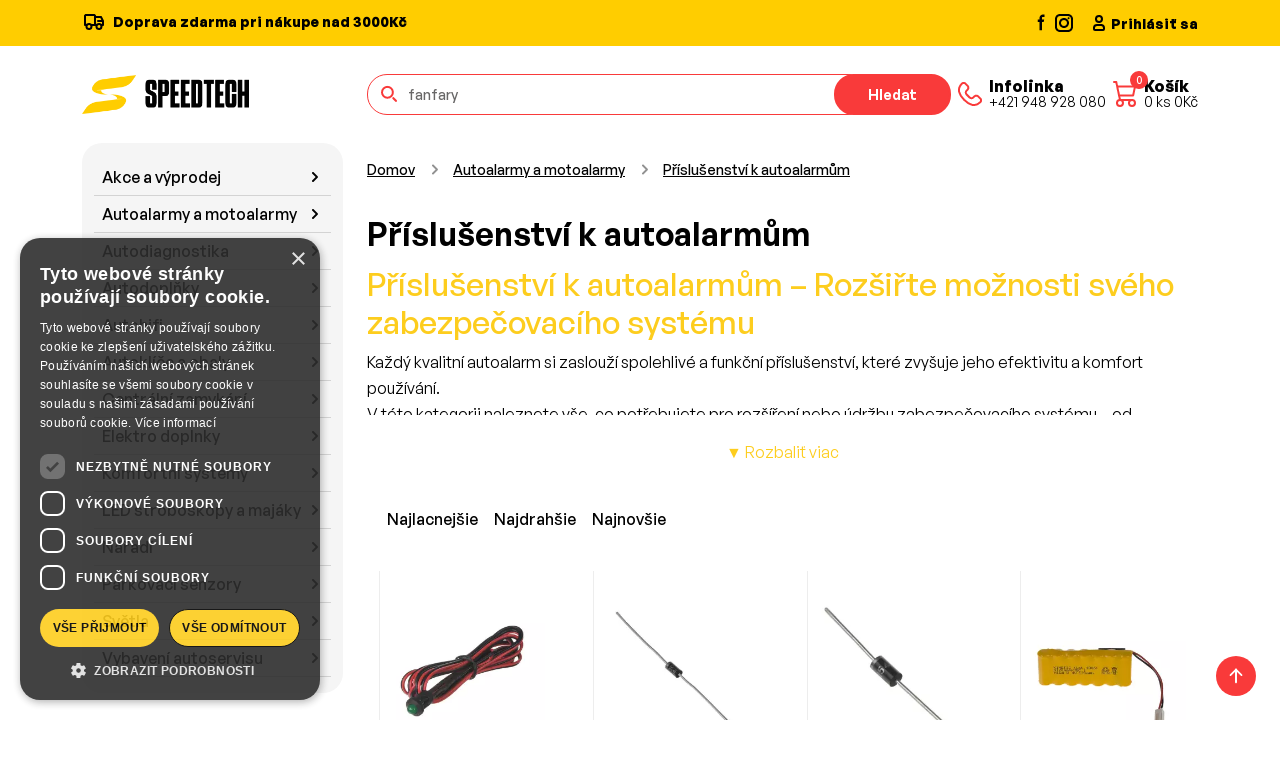

--- FILE ---
content_type: text/html; charset=UTF-8
request_url: https://www.speedtech.cz/page/724/prislusenstvi-k-autoalarmum
body_size: 22947
content:
<!DOCTYPE html>
<html lang="cz">
<!--[if lt IE 7 ]><html class="ie ie6" lang="cz"> <![endif]-->
<!--[if IE 7 ]><html class="ie ie7" lang="cz"> <![endif]-->
<!--[if IE 8 ]><html class="ie ie8" lang="cz"> <![endif]-->
<!--[if (gte IE 9)|!(IE)]><!-->
<html lang="cz"> <!--<![endif]-->
<head>


    <title>Příslušenství k autoalarmům | Speedtech.cz - SpeedTech.cz</title>
    <meta http-equiv="Content-Language" content="cz">
    <meta http-equiv="X-UA-Compatible" content="IE=edge">
    <meta name="viewport" content="width=device-width, initial-scale=1">
    <meta http-equiv="Content-Type" content="text/html; charset=utf-8"/>
    <meta name="description" content="V nabídce Našeho eshopu naleznete různé příslušenství ke autoalarmům. Nabídku neustále rozšiřujeme.">
    <meta name="keywords" content="doplňky pro autoalarm,autoalarmy,montážní příslušenství pro autoalarm,alarm do auta,kabeláž pro autoalarm,příslušenství k autoalarmům, autoalarm doplňky, montážní díly pro alarm, baterie pro sirény, napájecí kabely pro autoalarm, relé k autoalarmu,záložní baterie pro autoalarm, kabely a konektory k zabezpečení montážní příslušenství k alarmu do auta, náhradní díly pro zabezpečení vozidla,">
    <meta name="google-site-verification" content="WgONph70RGR6WM09hGsEMDKwPnwS3sdBf7-uW6kfMx4"/>
    <meta name="author" content="http://www.dudik.net">
    <meta name="theme-color" content="#191919">
    <meta name="msapplication-navbutton-color" content="#191919">
    <meta name="apple-mobile-web-app-status-bar-style" content="#191919">
    <meta name="mobile-web-app-capable" content="yes">
    <link rel="manifest" href="/manifest.webmanifest">
    <meta name="seznam-wmt" content="188gWuDoQUruR0qCzYyTRxNkG2fa2S4w"/>


    <!-- Favicon -->
    <link rel="apple-touch-icon" sizes="180x180" href="/template/assets/images/apple-touch-icon.png">
    <link rel="icon" type="image/png" sizes="32x32" href="/template/assets/images/favicon-32x32.png">
    <link rel="icon" type="image/png" sizes="16x16" href="/template/assets/images/favicon-16x16.png">
    <link rel="manifest" href="site.webmanifest">
    <link rel="mask-icon" href="/template/assets/images/safari-pinned-tab.svg" color="#ffcd00">
    <meta name="msapplication-TileColor" content="#ffcd00">
    <meta name="theme-color" content="#ffffff">
    <script src='//www.google.com/recaptcha/api.js' async defer></script>
    <meta property="og:title" content="Příslušenství k autoalarmům | Speedtech.cz - SpeedTech.cz"/>
    <meta property="og:url" content="https://www.speedtech.cz/page/724/prislusenstvi-k-autoalarmum"/>
            <meta property="og:type" content="article"/>
        <meta property="og:image" content="https://www.speedtech.cz/images/head_bg.jpg"/>
        <meta property="og:url"
              content="https://www.speedtech.cz/page/724/autoalarmy-a-motoalarmy/prislusenstvi-k-autoalarmum"/>

        <link rel="canonical"
              href="https://www.speedtech.cz/page/724/autoalarmy-a-motoalarmy/prislusenstvi-k-autoalarmum">

        <meta property="og:locale" content="sk_SK"/>
    <meta property="og:site_name" content="SpeedTech.cz"/>
    <meta property="og:description" content="V nabídce Našeho eshopu naleznete různé příslušenství ke autoalarmům. Nabídku neustále rozšiřujeme."/>
    <meta name="facebook-domain-verification" content="cpqcr72a4kgzvvnephol7dl8eq5t7u"/>


                <script async src="https://scripts.luigisbox.com/LBX-584164.js"></script>

        <!-- Google Tag Manager -->
        <script>(function(w,d,s,l,i){w[l]=w[l]||[];w[l].push({'gtm.start':
                    new Date().getTime(),event:'gtm.js'});var f=d.getElementsByTagName(s)[0],
                j=d.createElement(s),dl=l!='dataLayer'?'&l='+l:'';j.async=true;j.src=
                'https://www.googletagmanager.com/gtm.js?id='+i+dl;f.parentNode.insertBefore(j,f);
            })(window,document,'script','dataLayer','GTM-W5PSGTD');</script>
        <!-- End Google Tag Manager -->

    
    <link href="https://cdn.jsdelivr.net/npm/bootstrap@5.3.3/dist/css/bootstrap.min.css" rel="stylesheet" integrity="sha384-QWTKZyjpPEjISv5WaRU9OFeRpok6YctnYmDr5pNlyT2bRjXh0JMhjY6hW+ALEwIH" crossorigin="anonymous">
    <link rel="stylesheet" href="https://cdnjs.cloudflare.com/ajax/libs/animate.css/4.1.1/animate.min.css"/>
    <link href="https://cdn.jsdelivr.net/npm/@splidejs/splide@4.1.4/dist/css/splide.min.css" rel="stylesheet">
    <link rel="stylesheet" href="https://cdn.jsdelivr.net/npm/@fancyapps/ui@5.0/dist/fancybox/fancybox.css"/>
    <link rel="stylesheet" href="/template/assets/css/style.css?v=3">
    <link rel="stylesheet" href="/template/assets/css/responsive.css?v=3">

    <link rel="stylesheet" href="/templates/default/css.css">
    <meta name="google-play-app" content="app-id=sk.speedtech.shop">


    

    
    

</head>
<body class="webp-support">

    <!-- Google Tag Manager (noscript) -->
    <noscript><iframe src="https://www.googletagmanager.com/ns.html?id=GTM-W5PSGTD"
                      height="0" width="0" style="display:none;visibility:hidden"></iframe></noscript>
    <!-- End Google Tag Manager (noscript) -->

<!-- Cart sidebar -->
<div class="offcanvas offcanvas-end pb-sm-2 px-sm-2 cart-sidebar" id="shoppingCart" tabindex="-1" aria-labelledby="shoppingCartLabel" style="width: 500px">
    <!-- Header -->
    <div class="offcanvas-header flex-column align-items-start">
        <div class="d-flex align-items-center justify-content-between w-100">
            <h4 class="offcanvas-title" id="shoppingCartLabel">Nákupný košík</h4>
            <button type="button" class="btn-close" data-bs-dismiss="offcanvas" aria-label="Close"></button>
        </div>
    </div>
    <!-- Items -->

        <!-- Item -->
<div id="basketDetailDiv"></div>


    <!-- Footer -->

</div>
<!-- End Cart sidebar -->

<div class="offcanvas offcanvas-end pb-sm-2 px-sm-2 cart-sidebar" id="addToCart" tabindex="-1" aria-labelledby="addToCartLabel" style="width: 500px">


</div>

<main class="content">

    <header class="header">
        <nav class="navbar navbar-expand-lg">
            <div class="header-top">
                <div class="container d-block">
                    <div class="row gap-2 gap-sm-0">
                        <div class="col-xl-10 col-lg-9 col-md-8 col-sm-7 d-none d-sm-block">
                            <p class="m-0">
                                <svg xmlns="http://www.w3.org/2000/svg" width="24" height="26" viewBox="0 0 24 26" fill="none" class="me-1">
                                    <path d="M13 7H19L21 11M13 7V15M13 7V6C13 5.73478 12.8946 5.48043 12.7071 5.29289C12.5196 5.10536 12.2652 5 12 5H4C3.73478 5 3.48043 5.10536 3.29289 5.29289C3.10536 5.48043 3 5.73478 3 6V15H5M13 15H9M13 15H15M19 15H21V11M21 11H16M19.5 16.5C19.5 17.8807 18.3807 19 17 19C15.6193 19 14.5 17.8807 14.5 16.5C14.5 15.1193 15.6193 14 17 14C18.3807 14 19.5 15.1193 19.5 16.5ZM9.5 16.5C9.5 17.8807 8.38071 19 7 19C5.61929 19 4.5 17.8807 4.5 16.5C4.5 15.1193 5.61929 14 7 14C8.38071 14 9.5 15.1193 9.5 16.5Z" stroke="#010101" stroke-width="2" stroke-linecap="round" stroke-linejoin="round"/>
                                </svg>
                                                               Doprava zdarma pri nákupe nad 3000Kč                                                            </p>
                        </div>
                        <div class="col-xl-2 col-lg-3 col-md-4 col-sm-5 d-flex justify-content-between">
                            <div class="d-flex gap-2">
                                <a href="https://www.facebook.com/speedtechsk" target="_blank">
                                    <svg xmlns="http://www.w3.org/2000/svg" width="20" height="20" viewBox="0 0 20 20" fill="none">
                                        <path fill-rule="evenodd" clip-rule="evenodd" d="M10.9459 5H12.5V2.5H10.9459C10.0308 2.5011 9.15347 2.86511 8.5064 3.51219C7.85932 4.15926 7.49531 5.03657 7.49421 5.95167V7.5H5.83337V10H7.50004V18.2817H10V10H11.6842L12.1775 7.5H10V5.4925C10.002 5.36234 10.0546 5.23807 10.1467 5.1461C10.2389 5.05414 10.3632 5.00172 10.4934 5H10.9459Z" fill="#010101"/>
                                    </svg>
                                </a>
                                <a href="https://www.instagram.com/speedtech.sk/" target="_blank">
                                    <svg xmlns="http://www.w3.org/2000/svg" width="22" height="22" viewBox="0 0 22 22" fill="none">
                                        <path fill-rule="evenodd" clip-rule="evenodd" d="M3 8C3 5.23858 5.23858 3 8 3H16C18.7614 3 21 5.23858 21 8V16C21 18.7614 18.7614 21 16 21H8C5.23858 21 3 18.7614 3 16V8ZM8 5C6.34315 5 5 6.34315 5 8V16C5 17.6569 6.34315 19 8 19H16C17.6569 19 19 17.6569 19 16V8C19 6.34315 17.6569 5 16 5H8ZM15.5968 7.21448C15.5968 6.66219 16.0445 6.21448 16.5968 6.21448H16.6068C17.1591 6.21448 17.6068 6.66219 17.6068 7.21448C17.6068 7.76676 17.1591 8.21448 16.6068 8.21448H16.5968C16.0445 8.21448 15.5968 7.76676 15.5968 7.21448ZM12 9C10.3431 9 9 10.3431 9 12C9 13.6569 10.3431 15 12 15C13.6569 15 15 13.6569 15 12C15 10.3431 13.6569 9 12 9ZM7 12C7 9.23858 9.23858 7 12 7C14.7614 7 17 9.23858 17 12C17 14.7614 14.7614 17 12 17C9.23858 17 7 14.7614 7 12Z" fill="#010101"/>
                                    </svg>
                                </a>
                            </div>
                                                        <a href="/page/165/prihlasit" class="d-flex align-items-center gap-1 text-black text-decoration-none">
                                <svg xmlns="http://www.w3.org/2000/svg" width="24" height="24" viewBox="0 0 24 24" fill="none">
                                    <path d="M7 17V18C7 18.5523 7.44772 19 8 19H16C16.5523 19 17 18.5523 17 18V17C17 15.3431 15.6569 14 14 14H10C8.34315 14 7 15.3431 7 17Z" stroke="#010101" stroke-width="2"/>
                                    <path d="M15 8C15 9.65685 13.6569 11 12 11C10.3431 11 9 9.65685 9 8C9 6.34315 10.3431 5 12 5C13.6569 5 15 6.34315 15 8Z" stroke="#010101" stroke-width="2"/>
                                </svg>
                                <span class="d-none d-sm-block">Prihlásiť sa</span>
                            </a>
                                                    </div>
                    </div>
                </div>
            </div>
                        <div class="container d-block">
                <div class="row py-2 py-sm-2 py-md-4 gap-2 gap-md-0">
                    <div class="col-xl-3 col-lg-3 col-md-4 d-flex align-items-center justify-content-between">
                        <div class="d-flex align-items-center gap-2">

                            <a href="/" class="navbar-brand me-0">
                                <picture>

                                    <img src="/template/assets/images/logo.png" alt="SpeedTech">
                                </picture>
                            </a>
                        </div>
                        <div class="d-flex d-md-none align-items-center gap-1 gap-md-4">
                            <a href="tel:+421 948 928 080" class="nav-link d-flex align-items-center text-decoration-none gap-2">
                                <svg xmlns="http://www.w3.org/2000/svg" width="38" height="38" viewBox="0 0 38 38" fill="none">
                                    <path d="M29.1757 23.3823L27.2356 21.4408C26.7209 20.9263 26.0231 20.6373 25.2956 20.6373C24.568 20.6373 23.8702 20.9263 23.3555 21.4408L22.3855 22.4116C21.8709 22.9264 21.1731 23.2157 20.4454 23.2157C19.7178 23.2157 19.0199 22.9264 18.5054 22.4116L15.5953 19.4994C15.0808 18.9845 14.7918 18.2862 14.7918 17.558C14.7918 16.8298 15.0808 16.1315 15.5953 15.6166L16.5653 14.6459C17.0795 14.1308 17.3683 13.4325 17.3683 12.7045C17.3683 11.9764 17.0795 11.2781 16.5653 10.763L14.6253 8.82162C14.3875 8.53822 14.0906 8.31035 13.7554 8.15401C13.4203 7.99767 13.055 7.91666 12.6852 7.91666C12.3154 7.91666 11.9501 7.99767 11.615 8.15401C11.2798 8.31035 10.9829 8.53822 10.7452 8.82162C5.64282 13.8901 8.05126 19.7407 13.1508 24.8411C18.2504 29.9415 24.0983 32.3544 29.1757 27.2707C29.4598 27.0327 29.6884 26.7353 29.8452 26.3994C30.002 26.0635 30.0833 25.6972 30.0833 25.3265C30.0833 24.9557 30.002 24.5894 29.8452 24.2535C29.6884 23.9176 29.4598 23.6202 29.1757 23.3823Z" stroke="#F93A3A" stroke-width="2" stroke-linecap="round" stroke-linejoin="round"/>
                                </svg>
                                <div class="nav-link-content d-none d-lg-flex">
                                    <h6>Infolinka</h6>
                                    <p>+421 948 928 080</p>
                                </div>
                            </a>
                            <button type="button" class="nav-link position-relative d-flex align-items-center text-decoration-none gap-3 cart-button" onClick="loadCart();" data-bs-toggle="offcanvas" data-bs-target="#shoppingCart" aria-controls="shoppingCart" aria-label="Nákupný košík">
                                <div class="cart-button-icon">
                                    <span class="cart-button-badge cart_qty_cls">0</span>
                                    <svg xmlns="http://www.w3.org/2000/svg" width="38" height="38" viewBox="0 0 38 38" fill="none">
                                        <path d="M8 7H10.25L14 25M14 25H26M14 25C12.3431 25 11 26.3431 11 28C11 29.6569 12.3431 31 14 31C15.6569 31 17 29.6569 17 28C17 26.3431 15.6569 25 14 25ZM26 25C24.3431 25 23 26.3431 23 28C23 29.6569 24.3431 31 26 31C27.6569 31 29 29.6569 29 28C29 26.3431 27.6569 25 26 25ZM13.25 20.5H27.125L29 11.5H11.4688" stroke="#F93A3A" stroke-width="2" stroke-linecap="round" stroke-linejoin="round"/>
                                    </svg>
                                </div>
                                <div class="nav-link-content d-none d-lg-flex">
                                    <h6>Košík</h6>
                                    <p><span class="cart_qty_cls">0</span> ks <span class="cart_qty_prc">0</span>Kč</p>
                                </div>
                            </button>
                        </div>
                    </div>
                    <div class="col-xl-9 col-lg-9 col-md-8 d-flex flex-column flex-md-row align-items-center justify-content-between gap-4">
                        <form class="search-form" role="search" method="GET" action="/page/3/vysledky-vyhladavania">
                            <div class="search-form-icon">
                                <svg xmlns="http://www.w3.org/2000/svg" width="21" height="21" viewBox="0 0 21 21" fill="none">
                                    <path d="M17 17L14.2778 14.2778M13.8889 8.44444C13.8889 11.4513 11.4513 13.8889 8.44444 13.8889C5.43756 13.8889 3 11.4513 3 8.44444C3 5.43756 5.43756 3 8.44444 3C11.4513 3 13.8889 5.43756 13.8889 8.44444Z" stroke="#F93A3A" stroke-width="2" stroke-linecap="round"/>
                                </svg>
                            </div>
                            <input class="form-control luigibox_search" type="search" name="search" placeholder="Zadajte kód, oem číslo alebo názov produktu" aria-label="Hledat">
                            <button class="btn btn-secondary" type="submit">Hledat</button>
                        </form>
                        <div class="d-none d-md-flex align-items-center gap-1 gap-md-2 gap-lg-4">
                            <a href="tel:+421 948 928 080" class="nav-link d-flex align-items-center text-decoration-none gap-2">
                                <svg xmlns="http://www.w3.org/2000/svg" width="38" height="38" viewBox="0 0 38 38" fill="none">
                                    <path d="M29.1757 23.3823L27.2356 21.4408C26.7209 20.9263 26.0231 20.6373 25.2956 20.6373C24.568 20.6373 23.8702 20.9263 23.3555 21.4408L22.3855 22.4116C21.8709 22.9264 21.1731 23.2157 20.4454 23.2157C19.7178 23.2157 19.0199 22.9264 18.5054 22.4116L15.5953 19.4994C15.0808 18.9845 14.7918 18.2862 14.7918 17.558C14.7918 16.8298 15.0808 16.1315 15.5953 15.6166L16.5653 14.6459C17.0795 14.1308 17.3683 13.4325 17.3683 12.7045C17.3683 11.9764 17.0795 11.2781 16.5653 10.763L14.6253 8.82162C14.3875 8.53822 14.0906 8.31035 13.7554 8.15401C13.4203 7.99767 13.055 7.91666 12.6852 7.91666C12.3154 7.91666 11.9501 7.99767 11.615 8.15401C11.2798 8.31035 10.9829 8.53822 10.7452 8.82162C5.64282 13.8901 8.05126 19.7407 13.1508 24.8411C18.2504 29.9415 24.0983 32.3544 29.1757 27.2707C29.4598 27.0327 29.6884 26.7353 29.8452 26.3994C30.002 26.0635 30.0833 25.6972 30.0833 25.3265C30.0833 24.9557 30.002 24.5894 29.8452 24.2535C29.6884 23.9176 29.4598 23.6202 29.1757 23.3823Z" stroke="#F93A3A" stroke-width="2" stroke-linecap="round" stroke-linejoin="round"/>
                                </svg>
                                <div class="nav-link-content d-none d-lg-flex">
                                    <h6>Infolinka</h6>
                                    <p>+421 948 928 080</p>
                                </div>
                            </a>
                            <button type="button" class="nav-link position-relative d-flex align-items-center text-decoration-none gap-3 cart-button" onClick="loadCart();" data-bs-toggle="offcanvas" data-bs-target="#shoppingCart" aria-controls="shoppingCart" aria-label="Nákupný košík">
                                <div class="cart-button-icon">
                                    <span class="cart-button-badge cart_qty_cls">0</span>
                                    <svg xmlns="http://www.w3.org/2000/svg" width="38" height="38" viewBox="0 0 38 38" fill="none">
                                        <path d="M8 7H10.25L14 25M14 25H26M14 25C12.3431 25 11 26.3431 11 28C11 29.6569 12.3431 31 14 31C15.6569 31 17 29.6569 17 28C17 26.3431 15.6569 25 14 25ZM26 25C24.3431 25 23 26.3431 23 28C23 29.6569 24.3431 31 26 31C27.6569 31 29 29.6569 29 28C29 26.3431 27.6569 25 26 25ZM13.25 20.5H27.125L29 11.5H11.4688" stroke="#F93A3A" stroke-width="2" stroke-linecap="round" stroke-linejoin="round"/>
                                    </svg>
                                </div>
                                <div class="nav-link-content d-none d-lg-flex">
                                    <h6>Košík</h6>
                                    <p><span class="cart_qty_cls">0</span> ks <span class="cart_qty_prc">0</span>Kč</p>
                                </div>
                            </button>
                        </div>
                    </div>
                </div>
            </div>
        </nav>
    </header>

<section class="category section-padding-bottom">
    <div class="container">
        <div class="row">
            <div class="col-lg-3 ">
                <div class="sidebar">
                    <div class="sidebar-item">
                        <div class="category-toggle w-100">
                            <button class="btn btn-gray mb-2 w-100 gap-2 justify-content-start" id="categoryButton">
                                <svg xmlns="http://www.w3.org/2000/svg" width="24" height="24" viewBox="0 0 24 24"
                                     fill="none" stroke="currentColor" stroke-width="2" stroke-linecap="round"
                                     stroke-linejoin="round"
                                     class="icon icon-tabler icons-tabler-outline icon-tabler-category">
                                    <path stroke="none" d="M0 0h24v24H0z" fill="none"/>
                                    <path d="M4 4h6v6h-6z"/>
                                    <path d="M14 4h6v6h-6z"/>
                                    <path d="M4 14h6v6h-6z"/>
                                    <path d="M17 17m-3 0a3 3 0 1 0 6 0a3 3 0 1 0 -6 0"/>
                                </svg>
                                Kategorie                            </button>
                        </div>
                        <div class="mega-menu mb-2 mb-md-0">
                            <ul>
                                <li class='mega-menu-item'><a  class='mega-menu-link' href='/page/1032/akce-a-vyprodej'> Akce a výprodej</a></li><li class='mega-menu-item'><a  class='mega-menu-link' tabindex='0' data-bs-toggle='dropdown-hover' data-bs-trigger='hover' aria-expanded='false' href='/page/47/autoalarmy-a-motoalarmy'> Autoalarmy a motoalarmy</a><div class="dropdown-menu" data-bs-popper="static"><div class='dropdown-menu-content'><div class='dropdown-menu-column'><a href="/page/47/autoalarmy-a-motoalarmy" class="dropdown-menu-category-title">Autoalarmy a motoalarmy</a><ul class='dropdown-menu-categories sub1'><li class='dropdown-menu-category-item  menu3_48'><a href='/page/48/autoalarmy-1-cestne' class='dropdown-menu-category-link'>Autoalarmy 1-cestné</a></li><li class='dropdown-menu-category-item  menu3_716'><a href='/page/716/autoalarmy-2-cestne' class='dropdown-menu-category-link'>Autoalarmy 2-cestné</a></li><li class='dropdown-menu-category-item  menu3_718'><a href='/page/718/autoalarmy-gps-gsm' class='dropdown-menu-category-link'>Autoalarmy GPS / GSM</a></li><li class='dropdown-menu-category-item  menu3_4778'><a href='/page/4778/autoalarmy-s-dalkovym-startem' class='dropdown-menu-category-link'>Autoalarmy s dálkovým startem</a></li><li class='dropdown-menu-category-item  menu3_4777'><a href='/page/4777/bezklicove-startovani-automobilu-keyless' class='dropdown-menu-category-link'>Bezklíčové startování automobilu Keyless</a></li><li class='dropdown-menu-category-item  menu3_719'><a href='/page/719/can-bus-autoalarmy-ovladane-originalnim-dalkovym-ovladacem' class='dropdown-menu-category-link'>CAN BUS autoalarmy ovládané originálním dálkovým ovladačem</a></li><li class='dropdown-menu-category-item  menu3_743'><a href='/page/743/can-bus-moduly' class='dropdown-menu-category-link'>CAN BUS moduly</a></li></ul></div><div class='dropdown-menu-column'><a href="/page/47/autoalarmy-a-motoalarmy" class="dropdown-menu-category-title">Autoalarmy a motoalarmy</a><ul class='dropdown-menu-categories sub1'><li class='dropdown-menu-category-item  menu3_1602'><a href='/page/1602/dalkove-ovladani-elektrickych-vrat' class='dropdown-menu-category-link'>Dálkové ovládání elektrických vrat</a></li><li class='dropdown-menu-category-item  menu3_720'><a href='/page/720/imobilizery' class='dropdown-menu-category-link'>Imobilizéry</a></li><li class='dropdown-menu-category-item  menu3_726'><a href='/page/726/moduly-pro-autoalarmy' class='dropdown-menu-category-link'>Moduly pro autoalarmy</a></li><li class='dropdown-menu-category-item  menu3_50'><a href='/page/50/motoalarmy' class='dropdown-menu-category-link'>Motoalarmy</a></li><li class='dropdown-menu-category-item  menu3_725'><a href='/page/725/nahradni-ovladace-pro-autoalarmy-centralni-zamykani-a-pohony' class='dropdown-menu-category-link'>Náhradní ovladače pro autoalarmy, centrální zamykání a pohony</a></li><li class='dropdown-menu-category-item  menu3_724'><a href='/page/724/prislusenstvi-k-autoalarmum' class='dropdown-menu-category-link'>Příslušenství k autoalarmům</a></li><li class='dropdown-menu-category-item  menu3_723'><a href='/page/723/sireny-pro-autoalarmy' class='dropdown-menu-category-link'>Sirény pro autoalarmy</a></li><li class='dropdown-menu-category-item  menu3_722'><a href='/page/722/snimace-pro-autoalarmy' class='dropdown-menu-category-link'>Snímače pro autoalarmy</a></li><li class='dropdown-menu-category-item  menu3_721'><a href='/page/721/spinace-a-kontakty-pro-autoalarmy' class='dropdown-menu-category-link'>Spínače a kontakty pro autoalarmy</a></li><li class='dropdown-menu-category-item  menu3_731'><a href='/page/731/mechanicke-zabezpeceni-vozidla' class='dropdown-menu-category-link'>Mechanické zabezpečení vozidla</a></li></ul></div><div class="dropdown-menu-column d-none d-lg-block">
                                        <div class="d-none d-xl-block" style="width: 284px"></div>
                                        <div class="d-xl-none" style="width: 240px"></div>
                                        <div class="position-relative d-flex flex-column justify-content-center h-100 bg-body-secondary text-body rounded-4 py-3 px-3">
                                            <div class="text-center px-2">
                                                <div class="fs-sm mb-2">
                                                
                                                    
                                                </div>
                                                <div class="h4 fw-semibold mb-3">
                                                    Zámek tažného kloubu přívěsného vozíku - 2ks klíčů / tvrzená ocel / ISO 50
                                                </div>
                                            </div>
                                            <img src="/banner/cache/63338_cz.png" width="252" alt="Autorádio Škoda Octavia II 7 LCD">
                                            <div class="text-center mt-4">
                                                <a class="btn btn-secondary mx-auto" href="/product/63338/autodoplnky/autodoplnky-do-exterieru/tazna-zarizeni/prislusenstvo-pre-privesne-voziky/zamek-tazneho-kloubu-privesneho-voziku-2ks-klicu-tvrzena-ocel-iso-50">
                                                    Kúpiť teraz
                                                </a>
                                            </div>
                                        </div>
                                    </div></div></div></li><li class='mega-menu-item'><a  class='mega-menu-link' tabindex='0' data-bs-toggle='dropdown-hover' data-bs-trigger='hover' aria-expanded='false' href='/page/8/autodiagnostika'> Autodiagnostika</a><div class="dropdown-menu" data-bs-popper="static"><div class='dropdown-menu-content'><div class='dropdown-menu-column'><a href="/page/8/autodiagnostika" class="dropdown-menu-category-title">Autodiagnostika</a><ul class='dropdown-menu-categories sub1'><li class='dropdown-menu-category-item  menu3_4512'><a href='/page/4512/diagnostika-auta' class='dropdown-menu-category-link'>Diagnostika auta</a></li><li class='dropdown-menu-category-item  menu3_4513'><a href='/page/4513/prislusenstvi-pro-autodiagnostiku' class='dropdown-menu-category-link'>Příslušenství pro autodiagnostiku</a></li></ul></div><div class="dropdown-menu-column d-none d-lg-block">
                                        <div class="d-none d-xl-block" style="width: 284px"></div>
                                        <div class="d-xl-none" style="width: 240px"></div>
                                        <div class="position-relative d-flex flex-column justify-content-center h-100 bg-body-secondary text-body rounded-4 py-3 px-3">
                                            <div class="text-center px-2">
                                                <div class="fs-sm mb-2">
                                                
                                                    
                                                </div>
                                                <div class="h4 fw-semibold mb-3">
                                                    Autodiagnostika Audi / Seat / Škoda / VW - VCDS Max (VAG-COM)
                                                </div>
                                            </div>
                                            <img src="/banner/cache/34_cz.png" width="252" alt="Autorádio Škoda Octavia II 7 LCD">
                                            <div class="text-center mt-4">
                                                <a class="btn btn-secondary mx-auto" href="/product/34/autodiagnostika/diagnostika-auta/autodiagnostika-audi-seat-skoda-vw-vcds-max-vag-com-">
                                                    Kúpiť teraz
                                                </a>
                                            </div>
                                        </div>
                                    </div></div></div></li><li class='mega-menu-item'><a  class='mega-menu-link' tabindex='0' data-bs-toggle='dropdown-hover' data-bs-trigger='hover' aria-expanded='false' href='/page/71/autodoplnky'> Autodoplňky</a><div class="dropdown-menu" data-bs-popper="static"><div class='dropdown-menu-content'><div class='dropdown-menu-column'><a href="/page/71/autodoplnky" class="dropdown-menu-category-title">Autodoplňky</a><ul class='dropdown-menu-categories sub1'><li class='dropdown-menu-category-item  menu3_72'><a href='/page/72/autodoplnky-do-exterieru' class='dropdown-menu-category-link'>Autodoplňky do exteriéru</a></li><li class='dropdown-menu-category-item  menu3_151'><a href='/page/151/autodoplnky-do-interieru' class='dropdown-menu-category-link'>Autodoplňky do interiéru</a></li><li class='dropdown-menu-category-item  menu3_1796'><a href='/page/1796/autodoplnky-pro-zvirata' class='dropdown-menu-category-link'>Autodoplňky pro zvířata</a></li><li class='dropdown-menu-category-item  menu3_562'><a href='/page/562/autofolie' class='dropdown-menu-category-link'>Autofólie</a></li><li class='dropdown-menu-category-item  menu3_197'><a href='/page/197/autokozmetika' class='dropdown-menu-category-link'>Autokozmetika</a></li><li class='dropdown-menu-category-item  menu3_1730'><a href='/page/1730/autovysavace' class='dropdown-menu-category-link'>Autovysavače</a></li><li class='dropdown-menu-category-item  menu3_1800'><a href='/page/1800/detske-autodoplnky' class='dropdown-menu-category-link'>Dětské autodoplňky</a></li><li class='dropdown-menu-category-item  menu3_1132'><a href='/page/1132/farby-chemia-a-pripravky' class='dropdown-menu-category-link'>Farby, chémia a prípravky</a></li></ul></div><div class='dropdown-menu-column'><a href="/page/71/autodoplnky" class="dropdown-menu-category-title">Autodoplňky</a><ul class='dropdown-menu-categories sub1'><li class='dropdown-menu-category-item  menu3_2528'><a href='/page/2528/klicenky' class='dropdown-menu-category-link'>Klíčenky</a></li><li class='dropdown-menu-category-item  menu3_1707'><a href='/page/1707/letni-autodoplnky' class='dropdown-menu-category-link'>Letní autodoplňky</a></li><li class='dropdown-menu-category-item  menu3_1721'><a href='/page/1721/motodoplnky' class='dropdown-menu-category-link'>Motodoplňky</a></li><li class='dropdown-menu-category-item  menu3_1938'><a href='/page/1938/nahradni-dily' class='dropdown-menu-category-link'>Náhradní díly</a></li><li class='dropdown-menu-category-item  menu3_867'><a href='/page/867/nalepky' class='dropdown-menu-category-link'>Nálepky</a></li><li class='dropdown-menu-category-item  menu3_694'><a href='/page/694/povinna-a-doplnkova-vybava' class='dropdown-menu-category-link'>Povinná a doplňková výbava</a></li><li class='dropdown-menu-category-item  menu3_364'><a href='/page/364/reflexni-prvky' class='dropdown-menu-category-link'>Reflexní prvky</a></li><li class='dropdown-menu-category-item  menu3_142'><a href='/page/142/ruzne-autodoplnky' class='dropdown-menu-category-link'>Různé autodoplňky</a></li><li class='dropdown-menu-category-item  menu3_1418'><a href='/page/1418/svorky-akumulatoru' class='dropdown-menu-category-link'>Svorky akumulátorů</a></li><li class='dropdown-menu-category-item  menu3_730'><a href='/page/730/varne-kanvice-' class='dropdown-menu-category-link'>Varné kanvice </a></li><li class='dropdown-menu-category-item  menu3_233'><a href='/page/233/zimni-autodoplnky' class='dropdown-menu-category-link'>Zimní autodoplňky</a></li></ul></div><div class="dropdown-menu-column d-none d-lg-block">
                                        <div class="d-none d-xl-block" style="width: 284px"></div>
                                        <div class="d-xl-none" style="width: 240px"></div>
                                        <div class="position-relative d-flex flex-column justify-content-center h-100 bg-body-secondary text-body rounded-4 py-3 px-3">
                                            <div class="text-center px-2">
                                                <div class="fs-sm mb-2">
                                                
                                                    
                                                </div>
                                                <div class="h4 fw-semibold mb-3">
                                                    Autozapalovač 12V/24V - zásuvka montážní (1ks)
                                                </div>
                                            </div>
                                            <img src="/banner/cache/5678_cz.png" width="252" alt="Autorádio Škoda Octavia II 7 LCD">
                                            <div class="text-center mt-4">
                                                <a class="btn btn-secondary mx-auto" href="/product/5678/autodoplnky/autodoplnky-do-interieru/autozapalovace-a-zasuvky/zasuvky-autozapalovacu/autozapalovac-12v-24v-zasuvka-montazni-1ks-">
                                                    Kúpiť teraz
                                                </a>
                                            </div>
                                        </div>
                                    </div></div></div></li><li class='mega-menu-item'><a  class='mega-menu-link' tabindex='0' data-bs-toggle='dropdown-hover' data-bs-trigger='hover' aria-expanded='false' href='/page/280/autohifi'> Autohifi</a><div class="dropdown-menu" data-bs-popper="static"><div class='dropdown-menu-content'><div class='dropdown-menu-column'><a href="/page/280/autohifi" class="dropdown-menu-category-title">Autohifi</a><ul class='dropdown-menu-categories sub1'><li class='dropdown-menu-category-item  menu3_389'><a href='/page/389/adaptery-aux-av-audio-' class='dropdown-menu-category-link'>Adaptéry AUX / AV / AUDIO..</a></li><li class='dropdown-menu-category-item  menu3_361'><a href='/page/361/adaptery-pro-aktivni-audio-systemy' class='dropdown-menu-category-link'>Adaptéry pro aktivní audio systémy</a></li><li class='dropdown-menu-category-item  menu3_408'><a href='/page/408/autoanteny' class='dropdown-menu-category-link'>Autoantény</a></li><li class='dropdown-menu-category-item  menu3_313'><a href='/page/313/autohifi-instalacni-material' class='dropdown-menu-category-link'>Autohifi instalační materiál</a></li><li class='dropdown-menu-category-item  menu3_294'><a href='/page/294/autoradia' class='dropdown-menu-category-link'>Autorádia</a></li><li class='dropdown-menu-category-item  menu3_101'><a href='/page/101/autoradiove-prislusenstvi' class='dropdown-menu-category-link'>Autorádiové příslušenství</a></li><li class='dropdown-menu-category-item  menu3_307'><a href='/page/307/autozesilovace' class='dropdown-menu-category-link'>Autozesilovače</a></li><li class='dropdown-menu-category-item  menu3_1552'><a href='/page/1552/dab-radiove-tunery' class='dropdown-menu-category-link'>DAB rádiové tunery</a></li><li class='dropdown-menu-category-item  menu3_1415'><a href='/page/1415/demontaz-palubni-desky-a-calouneni' class='dropdown-menu-category-link'>Demontáž palubní desky a čalounění</a></li><li class='dropdown-menu-category-item  menu3_312'><a href='/page/312/dvb-t-tunery' class='dropdown-menu-category-link'>DVB-T Tunery</a></li><li class='dropdown-menu-category-item  menu3_403'><a href='/page/403/fm-transmittery-a-modulatory' class='dropdown-menu-category-link'>FM Transmittery a Modulátory</a></li><li class='dropdown-menu-category-item  menu3_422'><a href='/page/422/handsfree-sady-do-auta' class='dropdown-menu-category-link'>Handsfree sady do auta</a></li></ul></div><div class='dropdown-menu-column'><a href="/page/280/autohifi" class="dropdown-menu-category-title">Autohifi</a><ul class='dropdown-menu-categories sub1'><li class='dropdown-menu-category-item  menu3_1373'><a href='/page/1373/hudebni-adaptery-pro-oem-autoradia' class='dropdown-menu-category-link'>Hudební adaptéry pro OEM autorádia</a></li><li class='dropdown-menu-category-item  menu3_657'><a href='/page/657/iso-redukcie' class='dropdown-menu-category-link'>ISO redukcie</a></li><li class='dropdown-menu-category-item  menu3_362'><a href='/page/362/konektory-pro-pripojeni-reproduktoru' class='dropdown-menu-category-link'>Konektory pro připojení reproduktorů</a></li><li class='dropdown-menu-category-item  menu3_1621'><a href='/page/1621/moduly-pre-odblokovanie-obrazu' class='dropdown-menu-category-link'>Moduly pre odblokovanie obrazu</a></li><li class='dropdown-menu-category-item  menu3_331'><a href='/page/331/odrusovace-signalu' class='dropdown-menu-category-link'>Odrušovače signálu</a></li><li class='dropdown-menu-category-item  menu3_405'><a href='/page/405/ovladani-autoradia-na-volantu' class='dropdown-menu-category-link'>Ovládání autorádia na volantu</a></li><li class='dropdown-menu-category-item  menu3_365'><a href='/page/365/podlozky-pod-reproduktory' class='dropdown-menu-category-link'>Podložky pod reproduktory</a></li><li class='dropdown-menu-category-item  menu3_333'><a href='/page/333/prehravace-audio-video' class='dropdown-menu-category-link'>Přehrávače Audio / Video</a></li><li class='dropdown-menu-category-item  menu3_334'><a href='/page/334/prevodniky-audio-signalu' class='dropdown-menu-category-link'>Převodníky audio signálu</a></li><li class='dropdown-menu-category-item  menu3_658'><a href='/page/658/ramecky-pro-autoradia' class='dropdown-menu-category-link'>Rámečky pro autorádia</a></li><li class='dropdown-menu-category-item  menu3_335'><a href='/page/335/reproduktory-do-auta' class='dropdown-menu-category-link'>Reproduktory do auta</a></li><li class='dropdown-menu-category-item  menu3_3217'><a href='/page/3217/reproduktory-pro-motocykly-a-ctyrkolky' class='dropdown-menu-category-link'>Reproduktory pro motocykly a čtyřkolky</a></li><li class='dropdown-menu-category-item  menu3_385'><a href='/page/385/tlumici-a-potahove-materialy' class='dropdown-menu-category-link'>Tlumící a potahové materiály</a></li><li class='dropdown-menu-category-item  menu3_1921'><a href='/page/1921/zrkadlove-otocenie-obrazu-v-navigacii-mirrorlink' class='dropdown-menu-category-link'>Zrkadlové otočenie obrazu v navigácií MIRRORLINK</a></li></ul></div><div class="dropdown-menu-column d-none d-lg-block">
                                        <div class="d-none d-xl-block" style="width: 284px"></div>
                                        <div class="d-xl-none" style="width: 240px"></div>
                                        <div class="position-relative d-flex flex-column justify-content-center h-100 bg-body-secondary text-body rounded-4 py-3 px-3">
                                            <div class="text-center px-2">
                                                <div class="fs-sm mb-2">
                                                Najlepšia ponuka práve teraz! Ušetrite až <span class="fw-semibold">90 Kč</span>
                                                    
                                                </div>
                                                <div class="h4 fw-semibold mb-3">
                                                    Autorádiový měnič - kazeta AUX / 3,5mm Jack
                                                </div>
                                            </div>
                                            <img src="/banner/cache/829_cz.png" width="252" alt="Autorádio Škoda Octavia II 7 LCD">
                                            <div class="text-center mt-4">
                                                <a class="btn btn-secondary mx-auto" href="/product/829/akce-a-vyprodej/autoradiovy-menic-kazeta-aux-3-5mm-jack">
                                                    Kúpiť teraz
                                                </a>
                                            </div>
                                        </div>
                                    </div></div></div></li><li class='mega-menu-item'><a  class='mega-menu-link' tabindex='0' data-bs-toggle='dropdown-hover' data-bs-trigger='hover' aria-expanded='false' href='/page/1261/autoklice-a-obaly'> Autoklíče a obaly</a><div class="dropdown-menu" data-bs-popper="static"><div class='dropdown-menu-content'><div class='dropdown-menu-column'><a href="/page/1261/autoklice-a-obaly" class="dropdown-menu-category-title">Autoklíče a obaly</a><ul class='dropdown-menu-categories sub1'><li class='dropdown-menu-category-item  menu3_1278'><a href='/page/1278/klice-a-obaly-klicu-alfa-romeo' class='dropdown-menu-category-link'>Klíče a obaly klíčů Alfa Romeo</a></li><li class='dropdown-menu-category-item  menu3_1266'><a href='/page/1266/klice-a-obaly-klicu-audi' class='dropdown-menu-category-link'>Klíče a obaly klíčů Audi</a></li><li class='dropdown-menu-category-item  menu3_1279'><a href='/page/1279/klice-a-obaly-klicu-bmw' class='dropdown-menu-category-link'>Klíče a obaly klíčů BMW</a></li><li class='dropdown-menu-category-item  menu3_1732'><a href='/page/1732/klice-a-obaly-klicu-chevrolet' class='dropdown-menu-category-link'>Klíče a obaly klíčů Chevrolet</a></li><li class='dropdown-menu-category-item  menu3_1285'><a href='/page/1285/klice-a-obaly-klicu-chrysler' class='dropdown-menu-category-link'>Klíče a obaly klíčů Chrysler</a></li><li class='dropdown-menu-category-item  menu3_1270'><a href='/page/1270/klice-a-obaly-klicu-citroen' class='dropdown-menu-category-link'>Klíče a obaly klíčů Citroen</a></li><li class='dropdown-menu-category-item  menu3_2115'><a href='/page/2115/klice-a-obaly-klicu-dacia' class='dropdown-menu-category-link'>Klíče a obaly klíčů Dacia</a></li><li class='dropdown-menu-category-item  menu3_2249'><a href='/page/2249/klice-a-obaly-klicu-dodge' class='dropdown-menu-category-link'>Klíče a obaly klíčů Dodge</a></li><li class='dropdown-menu-category-item  menu3_1280'><a href='/page/1280/klice-a-obaly-klicu-fiat' class='dropdown-menu-category-link'>Klíče a obaly klíčů Fiat</a></li><li class='dropdown-menu-category-item  menu3_1281'><a href='/page/1281/klice-a-obaly-klicu-ford' class='dropdown-menu-category-link'>Klíče a obaly klíčů Ford</a></li><li class='dropdown-menu-category-item  menu3_1282'><a href='/page/1282/klice-a-obaly-klicu-honda' class='dropdown-menu-category-link'>Klíče a obaly klíčů Honda</a></li><li class='dropdown-menu-category-item  menu3_1283'><a href='/page/1283/klice-a-obaly-klicu-hyundai' class='dropdown-menu-category-link'>Klíče a obaly klíčů Hyundai</a></li><li class='dropdown-menu-category-item  menu3_4596'><a href='/page/4596/klice-a-obaly-klicu-iveco' class='dropdown-menu-category-link'>Klíče a obaly klíčů Iveco</a></li><li class='dropdown-menu-category-item  menu3_1761'><a href='/page/1761/klice-a-obaly-klicu-jeep' class='dropdown-menu-category-link'>Klíče a obaly klíčů Jeep</a></li><li class='dropdown-menu-category-item  menu3_1284'><a href='/page/1284/klice-a-obaly-klicu-kia' class='dropdown-menu-category-link'>Klíče a obaly klíčů Kia</a></li><li class='dropdown-menu-category-item  menu3_1286'><a href='/page/1286/klice-a-obaly-klicu-land-rover' class='dropdown-menu-category-link'>Klíče a obaly klíčů Land Rover</a></li></ul></div><div class='dropdown-menu-column'><a href="/page/1261/autoklice-a-obaly" class="dropdown-menu-category-title">Autoklíče a obaly</a><ul class='dropdown-menu-categories sub1'><li class='dropdown-menu-category-item  menu3_1288'><a href='/page/1288/klice-a-obaly-klicu-mazda' class='dropdown-menu-category-link'>Klíče a obaly klíčů Mazda</a></li><li class='dropdown-menu-category-item  menu3_1287'><a href='/page/1287/klice-a-obaly-klicu-mercedes' class='dropdown-menu-category-link'>Klíče a obaly klíčů Mercedes</a></li><li class='dropdown-menu-category-item  menu3_2263'><a href='/page/2263/klice-a-obaly-klicu-mitsubishi' class='dropdown-menu-category-link'>Klíče a obaly klíčů Mitsubishi</a></li><li class='dropdown-menu-category-item  menu3_1271'><a href='/page/1271/klice-a-obaly-klicu-nissan' class='dropdown-menu-category-link'>Klíče a obaly klíčů Nissan</a></li><li class='dropdown-menu-category-item  menu3_1272'><a href='/page/1272/klice-a-obaly-klicu-opel' class='dropdown-menu-category-link'>Klíče a obaly klíčů Opel</a></li><li class='dropdown-menu-category-item  menu3_1273'><a href='/page/1273/klice-a-obaly-klicu-peugeot' class='dropdown-menu-category-link'>Klíče a obaly klíčů Peugeot</a></li><li class='dropdown-menu-category-item  menu3_1274'><a href='/page/1274/klice-a-obaly-klicu-renault' class='dropdown-menu-category-link'>Klíče a obaly klíčů Renault</a></li><li class='dropdown-menu-category-item  menu3_1289'><a href='/page/1289/klice-a-obaly-klicu-saab' class='dropdown-menu-category-link'>Klíče a obaly klíčů SAAB</a></li><li class='dropdown-menu-category-item  menu3_1267'><a href='/page/1267/klice-a-obaly-klicu-seat' class='dropdown-menu-category-link'>Klíče a obaly klíčů Seat</a></li><li class='dropdown-menu-category-item  menu3_1268'><a href='/page/1268/klice-a-obaly-klicu-skoda' class='dropdown-menu-category-link'>Klíče a obaly klíčů Škoda</a></li><li class='dropdown-menu-category-item  menu3_3964'><a href='/page/3964/klice-a-obaly-klicu-smart' class='dropdown-menu-category-link'>Klíče a obaly klíčů Smart</a></li><li class='dropdown-menu-category-item  menu3_1614'><a href='/page/1614/klice-a-obaly-klicu-suzuki' class='dropdown-menu-category-link'>Klíče a obaly klíčů Suzuki</a></li><li class='dropdown-menu-category-item  menu3_1290'><a href='/page/1290/klice-a-obaly-klicu-toyota' class='dropdown-menu-category-link'>Klíče a obaly klíčů Toyota</a></li><li class='dropdown-menu-category-item  menu3_1269'><a href='/page/1269/klice-a-obaly-klicu-volkswagen' class='dropdown-menu-category-link'>Klíče a obaly klíčů Volkswagen</a></li><li class='dropdown-menu-category-item  menu3_1291'><a href='/page/1291/klice-a-obaly-klicu-volvo' class='dropdown-menu-category-link'>Klíče a obaly klíčů Volvo</a></li><li class='dropdown-menu-category-item  menu3_1425'><a href='/page/1425/transpondery-imobilizeru' class='dropdown-menu-category-link'>Transpondéry imobilizérů</a></li><li class='dropdown-menu-category-item  menu3_4807'><a href='/page/4807/bezpecnostni-obaly-na-klice' class='dropdown-menu-category-link'>Bezpečnostní obaly na klíče</a></li><li class='dropdown-menu-category-item  menu3_1292'><a href='/page/1292/ochranne-obaly-na-autoklice' class='dropdown-menu-category-link'>Ochranné obaly na autoklíče</a></li><li class='dropdown-menu-category-item  menu3_1264'><a href='/page/1264/vlozky-zamku-spinaci-skrinky-a-autozamky' class='dropdown-menu-category-link'>Vložky zámků, spínací skříňky a autozámky</a></li></ul></div><div class="dropdown-menu-column d-none d-lg-block">
                                        <div class="d-none d-xl-block" style="width: 284px"></div>
                                        <div class="d-xl-none" style="width: 240px"></div>
                                        <div class="position-relative d-flex flex-column justify-content-center h-100 bg-body-secondary text-body rounded-4 py-3 px-3">
                                            <div class="text-center px-2">
                                                <div class="fs-sm mb-2">
                                                
                                                    
                                                </div>
                                                <div class="h4 fw-semibold mb-3">
                                                    Náhradní tlačítka klíče - Hyundai / Kia (3-tlačítková)
                                                </div>
                                            </div>
                                            <img src="/banner/cache/29866_cz.png" width="252" alt="Autorádio Škoda Octavia II 7 LCD">
                                            <div class="text-center mt-4">
                                                <a class="btn btn-secondary mx-auto" href="/product/29866/autoklice-a-obaly/klice-a-obaly-klicu-kia/nahradni-tlacitka-klice-hyundai-kia-3-tlacitkova-">
                                                    Kúpiť teraz
                                                </a>
                                            </div>
                                        </div>
                                    </div></div></div></li><li class='mega-menu-item'><a  class='mega-menu-link' tabindex='0' data-bs-toggle='dropdown-hover' data-bs-trigger='hover' aria-expanded='false' href='/page/49/centralni-zamykani'> Centrální zamykání</a><div class="dropdown-menu" data-bs-popper="static"><div class='dropdown-menu-content'><div class='dropdown-menu-column'><a href="/page/49/centralni-zamykani" class="dropdown-menu-category-title">Centrální zamykání</a><ul class='dropdown-menu-categories sub1'><li class='dropdown-menu-category-item  menu3_680'><a href='/page/680/centralni-zamykani-24v' class='dropdown-menu-category-link'>Centrální zamykání 24V</a></li><li class='dropdown-menu-category-item  menu3_2459'><a href='/page/2459/dalkove-ovladani-centralniho-zamykani' class='dropdown-menu-category-link'>Dálkové ovládání centrálního zamykání</a></li></ul></div><div class='dropdown-menu-column'><a href="/page/49/centralni-zamykani" class="dropdown-menu-category-title">Centrální zamykání</a><ul class='dropdown-menu-categories sub1'><li class='dropdown-menu-category-item  menu3_2460'><a href='/page/2460/nahradni-ovladace' class='dropdown-menu-category-link'>Náhradní ovladače</a></li><li class='dropdown-menu-category-item  menu3_683'><a href='/page/683/centralni-zamykani-bez-dalkoveho-ovladace' class='dropdown-menu-category-link'>Centrální zamykání bez dálkového ovladače</a></li><li class='dropdown-menu-category-item  menu3_682'><a href='/page/682/centralni-zamykani-s-dalkovym-ovladanim' class='dropdown-menu-category-link'>Centrální zamykání s dálkovým ovládáním</a></li><li class='dropdown-menu-category-item  menu3_684'><a href='/page/684/prislusenstvi-ke-centralnimu-zamykani' class='dropdown-menu-category-link'>Příslušenství ke centrálnímu zamykání</a></li></ul></div><div class="dropdown-menu-column d-none d-lg-block">
                                        <div class="d-none d-xl-block" style="width: 284px"></div>
                                        <div class="d-xl-none" style="width: 240px"></div>
                                        <div class="position-relative d-flex flex-column justify-content-center h-100 bg-body-secondary text-body rounded-4 py-3 px-3">
                                            <div class="text-center px-2">
                                                <div class="fs-sm mb-2">
                                                
                                                    
                                                </div>
                                                <div class="h4 fw-semibold mb-3">
                                                    Spínač dveřní - zkracovací s gumou
                                                </div>
                                            </div>
                                            <img src="/banner/cache/19653_cz.png" width="252" alt="Autorádio Škoda Octavia II 7 LCD">
                                            <div class="text-center mt-4">
                                                <a class="btn btn-secondary mx-auto" href="/product/19653/autoalarmy-a-motoalarmy/spinace-a-kontakty-pro-autoalarmy/spinac-dverni-zkracovaci-s-gumou">
                                                    Kúpiť teraz
                                                </a>
                                            </div>
                                        </div>
                                    </div></div></div></li><li class='mega-menu-item'><a  class='mega-menu-link' tabindex='0' data-bs-toggle='dropdown-hover' data-bs-trigger='hover' aria-expanded='false' href='/page/1343/elektro-doplnky'> Elektro doplnky</a><div class="dropdown-menu" data-bs-popper="static"><div class='dropdown-menu-content'><div class='dropdown-menu-column'><a href="/page/1343/elektro-doplnky" class="dropdown-menu-category-title">Elektro doplnky</a><ul class='dropdown-menu-categories sub1'><li class='dropdown-menu-category-item  menu3_1344'><a href='/page/1344/automobilove-vypinace-prepinace-a-konektory' class='dropdown-menu-category-link'>Automobilové vypínače, přepínače a konektory</a></li><li class='dropdown-menu-category-item  menu3_564'><a href='/page/564/autopojistky-rele-a-jistice' class='dropdown-menu-category-link'>Autopojistky, relé a jističe</a></li><li class='dropdown-menu-category-item  menu3_2233'><a href='/page/2233/bluetooth-reproduktory-a-domaci-audio-technika' class='dropdown-menu-category-link'>Bluetooth reproduktory a domácí audio technika</a></li><li class='dropdown-menu-category-item  menu3_597'><a href='/page/597/detektory-a-hlasice' class='dropdown-menu-category-link'>Detektory a hlásiče</a></li><li class='dropdown-menu-category-item  menu3_1879'><a href='/page/1879/elektroinstalacni-material' class='dropdown-menu-category-link'>Elektroinstalační materiál</a></li><li class='dropdown-menu-category-item  menu3_4862'><a href='/page/4862/jablotron' class='dropdown-menu-category-link'>Jablotron</a></li></ul></div><div class='dropdown-menu-column'><a href="/page/1343/elektro-doplnky" class="dropdown-menu-category-title">Elektro doplnky</a><ul class='dropdown-menu-categories sub1'><li class='dropdown-menu-category-item  menu3_2127'><a href='/page/2127/kancelar-a-domacnost' class='dropdown-menu-category-link'>Kancelář a domácnost</a></li><li class='dropdown-menu-category-item  menu3_1885'><a href='/page/1885/montazni-rucni-a-celova-led-svitidla' class='dropdown-menu-category-link'>Montážní, ruční a čelová LED svítidla</a></li><li class='dropdown-menu-category-item  menu3_1923'><a href='/page/1923/nouzove-startovani-zalozni-zdroje-a-nabijeci-stanice' class='dropdown-menu-category-link'>Nouzové startování, záložní zdroje a nabíjecí stanice</a></li><li class='dropdown-menu-category-item  menu3_4598'><a href='/page/4598/ovladani-vrat-a-pohonu' class='dropdown-menu-category-link'>Ovládání vrat a pohonů</a></li><li class='dropdown-menu-category-item  menu3_2418'><a href='/page/2418/panelove-voltmetry-a-ampermetry-pro-vozidla' class='dropdown-menu-category-link'>Panelové voltmetry a ampérmetry pro vozidla</a></li><li class='dropdown-menu-category-item  menu3_4879'><a href='/page/4879/spinace-a-prepinace-230v' class='dropdown-menu-category-link'>Spínače a přepínače 230V</a></li><li class='dropdown-menu-category-item  menu3_1971'><a href='/page/1971/spotrebni-material' class='dropdown-menu-category-link'>Spotřební materiál</a></li><li class='dropdown-menu-category-item  menu3_74'><a href='/page/74/led-bannery' class='dropdown-menu-category-link'>LED bannery</a></li></ul></div><div class="dropdown-menu-column d-none d-lg-block">
                                        <div class="d-none d-xl-block" style="width: 284px"></div>
                                        <div class="d-xl-none" style="width: 240px"></div>
                                        <div class="position-relative d-flex flex-column justify-content-center h-100 bg-body-secondary text-body rounded-4 py-3 px-3">
                                            <div class="text-center px-2">
                                                <div class="fs-sm mb-2">
                                                
                                                    
                                                </div>
                                                <div class="h4 fw-semibold mb-3">
                                                    Relé spínací 12V/40A - s úchytem
                                                </div>
                                            </div>
                                            <img src="/banner/cache/16754_cz.png" width="252" alt="Autorádio Škoda Octavia II 7 LCD">
                                            <div class="text-center mt-4">
                                                <a class="btn btn-secondary mx-auto" href="/product/16754/elektro-doplnky/autopojistky-rele-a-jistice/rele-a-releove-boxy/rele-12v/rele-spinaci-12v-40a-s-uchytem">
                                                    Kúpiť teraz
                                                </a>
                                            </div>
                                        </div>
                                    </div></div></div></li><li class='mega-menu-item'><a  class='mega-menu-link' tabindex='0' data-bs-toggle='dropdown-hover' data-bs-trigger='hover' aria-expanded='false' href='/page/794/komfortni-systemy'> Komfortní systémy</a><div class="dropdown-menu" data-bs-popper="static"><div class='dropdown-menu-content'><div class='dropdown-menu-column'><a href="/page/794/komfortni-systemy" class="dropdown-menu-category-title">Komfortní systémy</a><ul class='dropdown-menu-categories sub1'><li class='dropdown-menu-category-item  menu3_1786'><a href='/page/1786/adaptery-bluetooth-a2dp' class='dropdown-menu-category-link'>Adaptéry Bluetooth A2DP</a></li><li class='dropdown-menu-category-item  menu3_1423'><a href='/page/1423/adaptery-ovladani-z-volantu' class='dropdown-menu-category-link'>Adaptéry ovládání z volantu</a></li><li class='dropdown-menu-category-item  menu3_4838'><a href='/page/4838/apple-carplay-android-auto' class='dropdown-menu-category-link'>Apple CarPlay / Android Auto</a></li><li class='dropdown-menu-category-item  menu3_2924'><a href='/page/2924/bezdratove-nabijecky-telefonu-qi' class='dropdown-menu-category-link'>Bezdrátové nabíječky telefonů Qi</a></li><li class='dropdown-menu-category-item  menu3_1593'><a href='/page/1593/cl-konektory-a-zasuvky' class='dropdown-menu-category-link'>CL konektory a zásuvky</a></li><li class='dropdown-menu-category-item  menu3_1634'><a href='/page/1634/detekce-mrtveho-uhlu' class='dropdown-menu-category-link'>Detekce mrtvého úhlu</a></li><li class='dropdown-menu-category-item  menu3_1372'><a href='/page/1372/digitalni-hudebni-adaptery' class='dropdown-menu-category-link'>Digitální hudební adaptéry</a></li><li class='dropdown-menu-category-item  menu3_4804'><a href='/page/4804/dobijeni-druhe-autobaterie' class='dropdown-menu-category-link'>Dobíjení druhé autobaterie</a></li><li class='dropdown-menu-category-item  menu3_4816'><a href='/page/4816/elektromobily' class='dropdown-menu-category-link'>Elektromobily</a></li><li class='dropdown-menu-category-item  menu3_1125'><a href='/page/1125/handsfree-sady-do-auta' class='dropdown-menu-category-link'>Handsfree sady do auta</a></li><li class='dropdown-menu-category-item  menu3_1566'><a href='/page/1566/hud-monitory-a-palubni-pocitace' class='dropdown-menu-category-link'>HUD monitory a palubní počítače</a></li><li class='dropdown-menu-category-item  menu3_70'><a href='/page/70/kamery-do-auta' class='dropdown-menu-category-link'>Kamery do auta</a></li><li class='dropdown-menu-category-item  menu3_795'><a href='/page/795/klaksony-a-fanfary' class='dropdown-menu-category-link'>Klaksóny a fanfáry</a></li></ul></div><div class='dropdown-menu-column'><a href="/page/794/komfortni-systemy" class="dropdown-menu-category-title">Komfortní systémy</a><ul class='dropdown-menu-categories sub1'><li class='dropdown-menu-category-item  menu3_954'><a href='/page/954/kontrola-tlaku-v-pneumatikach-tpms' class='dropdown-menu-category-link'>Kontrola tlaku v pneumatikách TPMS</a></li><li class='dropdown-menu-category-item  menu3_141'><a href='/page/141/menice-napeti' class='dropdown-menu-category-link'>Měniče napětí</a></li><li class='dropdown-menu-category-item  menu3_1922'><a href='/page/1922/mirrorlink-zrcadlove-otoceni-obrazu' class='dropdown-menu-category-link'>MIRRORLINK zrcadlové otočení obrazu</a></li><li class='dropdown-menu-category-item  menu3_3159'><a href='/page/3159/moduly-pro-nastaveni-elektronickeho-plynu' class='dropdown-menu-category-link'>Moduly pro nastavení elektronického plynu</a></li><li class='dropdown-menu-category-item  menu3_1622'><a href='/page/1622/moduly-pro-odblokovani-obrazu' class='dropdown-menu-category-link'>Moduly pro odblokování obrazu</a></li><li class='dropdown-menu-category-item  menu3_319'><a href='/page/319/monitory-do-auta' class='dropdown-menu-category-link'>Monitory do auta</a></li><li class='dropdown-menu-category-item  menu3_1547'><a href='/page/1547/montazni-zasuvky-usb' class='dropdown-menu-category-link'>Montážní zásuvky USB</a></li><li class='dropdown-menu-category-item  menu3_788'><a href='/page/788/nabijecky-auto-moto-baterii' class='dropdown-menu-category-link'>Nabíječky auto-moto baterií</a></li><li class='dropdown-menu-category-item  menu3_654'><a href='/page/654/plasice-skudcu' class='dropdown-menu-category-link'>Plašiče škůdců</a></li><li class='dropdown-menu-category-item  menu3_4729'><a href='/page/4729/prehravace-do-auta' class='dropdown-menu-category-link'>Přehrávače do auta</a></li><li class='dropdown-menu-category-item  menu3_754'><a href='/page/754/stahovani-oken' class='dropdown-menu-category-link'>Stahování oken</a></li><li class='dropdown-menu-category-item  menu3_1906'><a href='/page/1906/start-stop-systemy' class='dropdown-menu-category-link'>Start-Stop systémy</a></li><li class='dropdown-menu-category-item  menu3_4805'><a href='/page/4805/systemy-zvukove-signalizace-vozu-avas' class='dropdown-menu-category-link'>Systémy zvukové signalizace vozu AVAS</a></li><li class='dropdown-menu-category-item  menu3_207'><a href='/page/207/tempomaty' class='dropdown-menu-category-link'>Tempomaty</a></li><li class='dropdown-menu-category-item  menu3_1612'><a href='/page/1612/vyhrivani-oken' class='dropdown-menu-category-link'>Vyhřívání oken</a></li><li class='dropdown-menu-category-item  menu3_4828'><a href='/page/4828/vysavace-do-auta' class='dropdown-menu-category-link'>Vysavače do auta</a></li></ul></div><div class="dropdown-menu-column d-none d-lg-block">
                                        <div class="d-none d-xl-block" style="width: 284px"></div>
                                        <div class="d-xl-none" style="width: 240px"></div>
                                        <div class="position-relative d-flex flex-column justify-content-center h-100 bg-body-secondary text-body rounded-4 py-3 px-3">
                                            <div class="text-center px-2">
                                                <div class="fs-sm mb-2">
                                                
                                                    
                                                </div>
                                                <div class="h4 fw-semibold mb-3">
                                                    Klakson 12V - podtlaková fanfára se stálým tónem SN-119
                                                </div>
                                            </div>
                                            <img src="/banner/cache/13983_cz.png" width="252" alt="Autorádio Škoda Octavia II 7 LCD">
                                            <div class="text-center mt-4">
                                                <a class="btn btn-secondary mx-auto" href="/product/13983/komfortni-systemy/klaksony-a-fanfary/fanfary/fanfary-s-kompresorem/klakson-12v-podtlakova-fanfara-se-stalym-tonem-sn-119">
                                                    Kúpiť teraz
                                                </a>
                                            </div>
                                        </div>
                                    </div></div></div></li><li class='mega-menu-item'><a  class='mega-menu-link' tabindex='0' data-bs-toggle='dropdown-hover' data-bs-trigger='hover' aria-expanded='false' href='/page/40/led-stroboskopy-a-majaky'> LED stroboskopy a majáky</a><div class="dropdown-menu" data-bs-popper="static"><div class='dropdown-menu-content'><div class='dropdown-menu-column'><a href="/page/40/led-stroboskopy-a-majaky" class="dropdown-menu-category-title">LED stroboskopy a majáky</a><ul class='dropdown-menu-categories sub1'><li class='dropdown-menu-category-item  menu3_1733'><a href='/page/1733/led-aleje' class='dropdown-menu-category-link'>LED aleje</a></li><li class='dropdown-menu-category-item  menu3_4808'><a href='/page/4808/led-autosvetla-s-vystraznym-svetlem' class='dropdown-menu-category-link'>LED autosvětla s výstražným světlem</a></li><li class='dropdown-menu-category-item  menu3_1431'><a href='/page/1431/led-pracovni-autosvetla' class='dropdown-menu-category-link'>LED pracovní autosvětla</a></li></ul></div><div class='dropdown-menu-column'><a href="/page/40/led-stroboskopy-a-majaky" class="dropdown-menu-category-title">LED stroboskopy a majáky</a><ul class='dropdown-menu-categories sub1'><li class='dropdown-menu-category-item  menu3_160'><a href='/page/160/led-stroboskopy-a-predatory' class='dropdown-menu-category-link'>LED stroboskopy a Predátory</a></li><li class='dropdown-menu-category-item  menu3_215'><a href='/page/215/majaky' class='dropdown-menu-category-link'>Majáky</a></li><li class='dropdown-menu-category-item  menu3_4877'><a href='/page/4877/modre-a-cervene-led-rampy-predatory-a-majaky' class='dropdown-menu-category-link'>Modré a červené LED rampy, predátory a majáky</a></li><li class='dropdown-menu-category-item  menu3_1179'><a href='/page/1179/oranzove-led-vystrazne-rampy' class='dropdown-menu-category-link'>Oranžové LED výstražné rampy</a></li><li class='dropdown-menu-category-item  menu3_2182'><a href='/page/2182/svetla-na-vysokozdvizne-voziky' class='dropdown-menu-category-link'>Světla na vysokozdvižné vozíky</a></li><li class='dropdown-menu-category-item  menu3_1276'><a href='/page/1276/prislusenstvi' class='dropdown-menu-category-link'>Příslušenství</a></li></ul></div><div class="dropdown-menu-column d-none d-lg-block">
                                        <div class="d-none d-xl-block" style="width: 284px"></div>
                                        <div class="d-xl-none" style="width: 240px"></div>
                                        <div class="position-relative d-flex flex-column justify-content-center h-100 bg-body-secondary text-body rounded-4 py-3 px-3">
                                            <div class="text-center px-2">
                                                <div class="fs-sm mb-2">
                                                
                                                    
                                                </div>
                                                <div class="h4 fw-semibold mb-3">
                                                    LED predátor do mřížky 12V - oranžový 4xLED světlo
                                                </div>
                                            </div>
                                            <img src="/banner/cache/12059_cz.png" width="252" alt="Autorádio Škoda Octavia II 7 LCD">
                                            <div class="text-center mt-4">
                                                <a class="btn btn-secondary mx-auto" href="/product/12059/led-stroboskopy-a-majaky/led-stroboskopy-a-predatory/vystrazna-led-svetla-a-predatory-do-mrizky-chladice/led-predator-do-mrizky-12v-oranzovy-4xled-svetlo">
                                                    Kúpiť teraz
                                                </a>
                                            </div>
                                        </div>
                                    </div></div></div></li><li class='mega-menu-item'><a  class='mega-menu-link' tabindex='0' data-bs-toggle='dropdown-hover' data-bs-trigger='hover' aria-expanded='false' href='/page/598/naradi'> Nářadí</a><div class="dropdown-menu" data-bs-popper="static"><div class='dropdown-menu-content'><div class='dropdown-menu-column'><a href="/page/598/naradi" class="dropdown-menu-category-title">Nářadí</a><ul class='dropdown-menu-categories sub1'><li class='dropdown-menu-category-item  menu3_2046'><a href='/page/2046/cyklodoplnky' class='dropdown-menu-category-link'>Cyklodoplňky</a></li><li class='dropdown-menu-category-item  menu3_623'><a href='/page/623/gola-sady' class='dropdown-menu-category-link'>Gola sady</a></li><li class='dropdown-menu-category-item  menu3_2833'><a href='/page/2833/horkovzdusne-pistole' class='dropdown-menu-category-link'>Horkovzdušné pistole</a></li><li class='dropdown-menu-category-item  menu3_631'><a href='/page/631/kleste' class='dropdown-menu-category-link'>Kleště</a></li><li class='dropdown-menu-category-item  menu3_640'><a href='/page/640/klice' class='dropdown-menu-category-link'>Klíče</a></li></ul></div><div class='dropdown-menu-column'><a href="/page/598/naradi" class="dropdown-menu-category-title">Nářadí</a><ul class='dropdown-menu-categories sub1'><li class='dropdown-menu-category-item  menu3_604'><a href='/page/604/mereni' class='dropdown-menu-category-link'>Měření</a></li><li class='dropdown-menu-category-item  menu3_643'><a href='/page/643/pajeci-technika' class='dropdown-menu-category-link'>Pájecí technika</a></li><li class='dropdown-menu-category-item  menu3_2543'><a href='/page/2543/pneumaticke-naradi' class='dropdown-menu-category-link'>Pneumatické nářadí</a></li><li class='dropdown-menu-category-item  menu3_1413'><a href='/page/1413/rozebirani' class='dropdown-menu-category-link'>Rozebírání</a></li><li class='dropdown-menu-category-item  menu3_1970'><a href='/page/1970/spotrebny-material' class='dropdown-menu-category-link'>Spotrebný materiál</a></li><li class='dropdown-menu-category-item  menu3_625'><a href='/page/625/sroubovaky' class='dropdown-menu-category-link'>Šroubováky</a></li><li class='dropdown-menu-category-item  menu3_2275'><a href='/page/2275/srouby-matice-hmozdinky-prichytky' class='dropdown-menu-category-link'>Šrouby, Matice, Hmoždinky, Příchytky</a></li><li class='dropdown-menu-category-item  menu3_665'><a href='/page/665/svitidla' class='dropdown-menu-category-link'>Svítidla</a></li></ul></div><div class="dropdown-menu-column d-none d-lg-block">
                                        <div class="d-none d-xl-block" style="width: 284px"></div>
                                        <div class="d-xl-none" style="width: 240px"></div>
                                        <div class="position-relative d-flex flex-column justify-content-center h-100 bg-body-secondary text-body rounded-4 py-3 px-3">
                                            <div class="text-center px-2">
                                                <div class="fs-sm mb-2">
                                                
                                                    
                                                </div>
                                                <div class="h4 fw-semibold mb-3">
                                                    Hadice na kabelové svazky - 8mm (25m)
                                                </div>
                                            </div>
                                            <img src="/banner/cache/70392_cz.png" width="252" alt="Autorádio Škoda Octavia II 7 LCD">
                                            <div class="text-center mt-4">
                                                <a class="btn btn-secondary mx-auto" href="/product/70392/naradi/spotrebny-material/hadice-a-chranicky-na-kabely/hadice-na-kabelove-svazky-8mm-25m-">
                                                    Kúpiť teraz
                                                </a>
                                            </div>
                                        </div>
                                    </div></div></div></li><li class='mega-menu-item'><a  class='mega-menu-link' tabindex='0' data-bs-toggle='dropdown-hover' data-bs-trigger='hover' aria-expanded='false' href='/page/38/parkovaci-senzory'> Parkovací senzory</a><div class="dropdown-menu" data-bs-popper="static"><div class='dropdown-menu-content'><div class='dropdown-menu-column'><a href="/page/38/parkovaci-senzory" class="dropdown-menu-category-title">Parkovací senzory</a><ul class='dropdown-menu-categories sub1'><li class='dropdown-menu-category-item  menu3_708'><a href='/page/708/2-senzorove-parkovaci-asistenty' class='dropdown-menu-category-link'>2-senzorové parkovací asistenty</a></li><li class='dropdown-menu-category-item  menu3_709'><a href='/page/709/3-senzorove-parkovaci-asistenty' class='dropdown-menu-category-link'>3-senzorové parkovací asistenty</a></li><li class='dropdown-menu-category-item  menu3_42'><a href='/page/42/4-senzorove-parkovaci-asistenty' class='dropdown-menu-category-link'>4-senzorové parkovací asistenty</a></li><li class='dropdown-menu-category-item  menu3_710'><a href='/page/710/6-senzorove-parkovaci-asistenty' class='dropdown-menu-category-link'>6-senzorové parkovací asistenty</a></li><li class='dropdown-menu-category-item  menu3_43'><a href='/page/43/8-senzorove-parkovaci-asistenty' class='dropdown-menu-category-link'>8-senzorové parkovací asistenty</a></li><li class='dropdown-menu-category-item  menu3_1762'><a href='/page/1762/elektromagneticke' class='dropdown-menu-category-link'>Elektromagnetické</a></li><li class='dropdown-menu-category-item  menu3_711'><a href='/page/711/monitory' class='dropdown-menu-category-link'>Monitory</a></li></ul></div><div class='dropdown-menu-column'><a href="/page/38/parkovaci-senzory" class="dropdown-menu-category-title">Parkovací senzory</a><ul class='dropdown-menu-categories sub1'><li class='dropdown-menu-category-item  menu3_712'><a href='/page/712/nahradni-senzory' class='dropdown-menu-category-link'>Náhradní senzory</a></li><li class='dropdown-menu-category-item  menu3_1716'><a href='/page/1716/parkovaci-asistenty-bezdratove' class='dropdown-menu-category-link'>Parkovací asistenty Bezdrátové</a></li><li class='dropdown-menu-category-item  menu3_4810'><a href='/page/4810/parkovaci-asistenty-pro-android-autoradia' class='dropdown-menu-category-link'>Parkovací asistenty pro Android autorádia</a></li><li class='dropdown-menu-category-item  menu3_1368'><a href='/page/1368/parkovaci-asistenty-s-kamerou' class='dropdown-menu-category-link'>Parkovací asistenty s kamerou</a></li><li class='dropdown-menu-category-item  menu3_134'><a href='/page/134/parkovaci-kamery' class='dropdown-menu-category-link'>Parkovací kamery</a></li><li class='dropdown-menu-category-item  menu3_1597'><a href='/page/1597/parkovaci-senzory-k-oem-systemum' class='dropdown-menu-category-link'>Parkovací senzory k OEM systémům</a></li><li class='dropdown-menu-category-item  menu3_715'><a href='/page/715/parkovaci-sety-a-kamerove-systemy' class='dropdown-menu-category-link'>Parkovací sety a kamerové systémy</a></li><li class='dropdown-menu-category-item  menu3_713'><a href='/page/713/prislusenstvi' class='dropdown-menu-category-link'>Příslušenství</a></li><li class='dropdown-menu-category-item  menu3_714'><a href='/page/714/vymezovaci-podlozky' class='dropdown-menu-category-link'>Vymezovací podložky</a></li><li class='dropdown-menu-category-item  menu3_1633'><a href='/page/1633/systemy-sledovani-mrtveho-uhlu-blis' class='dropdown-menu-category-link'>Systémy sledování mrtvého úhlu BLIS</a></li></ul></div><div class="dropdown-menu-column d-none d-lg-block">
                                        <div class="d-none d-xl-block" style="width: 284px"></div>
                                        <div class="d-xl-none" style="width: 240px"></div>
                                        <div class="position-relative d-flex flex-column justify-content-center h-100 bg-body-secondary text-body rounded-4 py-3 px-3">
                                            <div class="text-center px-2">
                                                <div class="fs-sm mb-2">
                                                
                                                    
                                                </div>
                                                <div class="h4 fw-semibold mb-3">
                                                    Napájecí filtr - odrušovač ke 12V kameře
                                                </div>
                                            </div>
                                            <img src="/banner/cache/44123_cz.png" width="252" alt="Autorádio Škoda Octavia II 7 LCD">
                                            <div class="text-center mt-4">
                                                <a class="btn btn-secondary mx-auto" href="/product/44123/autohifi/autohifi-instalacni-material/odrusovace/napajeci-filtr-odrusovac-ke-12v-kamere">
                                                    Kúpiť teraz
                                                </a>
                                            </div>
                                        </div>
                                    </div></div></div></li><li class='mega-menu-item'><a  class='mega-menu-link' tabindex='0' data-bs-toggle='dropdown-hover' data-bs-trigger='hover' aria-expanded='false' href='/page/58/svetla'> Světla</a><div class="dropdown-menu" data-bs-popper="static"><div class='dropdown-menu-content'><div class='dropdown-menu-column'><a href="/page/58/svetla" class="dropdown-menu-category-title">Světla</a><ul class='dropdown-menu-categories sub1'><li class='dropdown-menu-category-item  menu3_68'><a href='/page/68/angel-eyes-led-pre-bmw' class='dropdown-menu-category-link'>Angel Eyes LED pre BMW</a></li><li class='dropdown-menu-category-item  menu3_560'><a href='/page/560/automaticke-zapinani-svetel' class='dropdown-menu-category-link'>Automatické zapínání světel</a></li><li class='dropdown-menu-category-item  menu3_52'><a href='/page/52/autozarovky' class='dropdown-menu-category-link'>Autožárovky</a></li><li class='dropdown-menu-category-item  menu3_56'><a href='/page/56/brzdova-svetla' class='dropdown-menu-category-link'>Brzdová světla</a></li><li class='dropdown-menu-category-item  menu3_62'><a href='/page/62/couvaci-svetla-a-signalizace-couvani' class='dropdown-menu-category-link'>Couvací světla a signalizace couvání</a></li><li class='dropdown-menu-category-item  menu3_59'><a href='/page/59/dalkova-svetla' class='dropdown-menu-category-link'>Dálková světla</a></li><li class='dropdown-menu-category-item  menu3_2257'><a href='/page/2257/kabelaze-a-drzaky-pro-svetla' class='dropdown-menu-category-link'>Kabeláže a držáky pro světla</a></li><li class='dropdown-menu-category-item  menu3_39'><a href='/page/39/led-denni-sviceni' class='dropdown-menu-category-link'>LED denní svícení</a></li><li class='dropdown-menu-category-item  menu3_250'><a href='/page/250/led-smerovky' class='dropdown-menu-category-link'>LED směrovky</a></li><li class='dropdown-menu-category-item  menu3_66'><a href='/page/66/led-svetelne-doplnky' class='dropdown-menu-category-link'>LED světelné doplňky</a></li></ul></div><div class='dropdown-menu-column'><a href="/page/58/svetla" class="dropdown-menu-category-title">Světla</a><ul class='dropdown-menu-categories sub1'><li class='dropdown-menu-category-item  menu3_61'><a href='/page/61/mlhova-svetla' class='dropdown-menu-category-link'>Mlhová světla</a></li><li class='dropdown-menu-category-item  menu3_3794'><a href='/page/3794/odrazove-elementy' class='dropdown-menu-category-link'>Odrazové elementy</a></li><li class='dropdown-menu-category-item  menu3_60'><a href='/page/60/osvetleni-interieru-kufru-a-dveri' class='dropdown-menu-category-link'>Osvětlení interiéru, kufru a dveří</a></li><li class='dropdown-menu-category-item  menu3_67'><a href='/page/67/osvetleni-spz' class='dropdown-menu-category-link'>Osvětlení SPZ</a></li><li class='dropdown-menu-category-item  menu3_4801'><a href='/page/4801/podsviceni-podvozku' class='dropdown-menu-category-link'>Podsvícení podvozku</a></li><li class='dropdown-menu-category-item  menu3_64'><a href='/page/64/pozicni-obrysova-svetla' class='dropdown-menu-category-link'>Poziční / obrysová světla</a></li><li class='dropdown-menu-category-item  menu3_45'><a href='/page/45/pracovni-pridavna-led-svetla-a-rampy' class='dropdown-menu-category-link'>Pracovní přídavná LED světla a rampy</a></li><li class='dropdown-menu-category-item  menu3_3792'><a href='/page/3792/reflexni-pasky-a-nalepky' class='dropdown-menu-category-link'>Reflexní pásky a nálepky</a></li><li class='dropdown-menu-category-item  menu3_1182'><a href='/page/1182/rucni-a-montazni-svitidla' class='dropdown-menu-category-link'>Ruční a montážní svítidla</a></li><li class='dropdown-menu-category-item  menu3_65'><a href='/page/65/svetla-na-privesny-vozik' class='dropdown-menu-category-link'>Světla na přívěsný vozík</a></li><li class='dropdown-menu-category-item  menu3_2645'><a href='/page/2645/svetla-pro-vysokozdvizne-voziky' class='dropdown-menu-category-link'>Světla pro vysokozdvižné vozíky</a></li><li class='dropdown-menu-category-item  menu3_243'><a href='/page/243/xenony' class='dropdown-menu-category-link'>Xenony</a></li><li class='dropdown-menu-category-item  menu3_4616'><a href='/page/4616/zadni-led-sdruzena-svetla' class='dropdown-menu-category-link'>Zadní LED sdružená světla</a></li></ul></div><div class="dropdown-menu-column d-none d-lg-block">
                                        <div class="d-none d-xl-block" style="width: 284px"></div>
                                        <div class="d-xl-none" style="width: 240px"></div>
                                        <div class="position-relative d-flex flex-column justify-content-center h-100 bg-body-secondary text-body rounded-4 py-3 px-3">
                                            <div class="text-center px-2">
                                                <div class="fs-sm mb-2">
                                                
                                                    
                                                </div>
                                                <div class="h4 fw-semibold mb-3">
                                                    Automobilové relé 12V - 30A / 40A přepínací a spínací kontakt
                                                </div>
                                            </div>
                                            <img src="/banner/cache/1025_cz.png" width="252" alt="Autorádio Škoda Octavia II 7 LCD">
                                            <div class="text-center mt-4">
                                                <a class="btn btn-secondary mx-auto" href="/product/1025/elektro-doplnky/autopojistky-rele-a-jistice/rele-a-releove-boxy/rele-12v/automobilove-rele-12v-30a-40a-prepinaci-a-spinaci-kontakt">
                                                    Kúpiť teraz
                                                </a>
                                            </div>
                                        </div>
                                    </div></div></div></li><li class='mega-menu-item'><a  class='mega-menu-link' tabindex='0' data-bs-toggle='dropdown-hover' data-bs-trigger='hover' aria-expanded='false' href='/page/2491/vybaveni-autoservisu'> Vybavení autoservisu</a><div class="dropdown-menu" data-bs-popper="static"><div class='dropdown-menu-content'><div class='dropdown-menu-column'><a href="/page/2491/vybaveni-autoservisu" class="dropdown-menu-category-title">Vybavení autoservisu</a><ul class='dropdown-menu-categories sub1'><li class='dropdown-menu-category-item  menu3_1751'><a href='/page/1751/cerpadla' class='dropdown-menu-category-link'>Čerpadla</a></li><li class='dropdown-menu-category-item  menu3_2520'><a href='/page/2520/diagnostika-automobilu' class='dropdown-menu-category-link'>Diagnostika automobilu</a></li><li class='dropdown-menu-category-item  menu3_2536'><a href='/page/2536/klice' class='dropdown-menu-category-link'>Klíče</a></li></ul></div><div class='dropdown-menu-column'><a href="/page/2491/vybaveni-autoservisu" class="dropdown-menu-category-title">Vybavení autoservisu</a><ul class='dropdown-menu-categories sub1'><li class='dropdown-menu-category-item  menu3_2517'><a href='/page/2517/merici-pristroje' class='dropdown-menu-category-link'>Měřící přístroje</a></li><li class='dropdown-menu-category-item  menu3_2524'><a href='/page/2524/nabijecky-akumulatoru' class='dropdown-menu-category-link'>Nabíječky akumulátorů</a></li><li class='dropdown-menu-category-item  menu3_2535'><a href='/page/2535/naradi-na-kola' class='dropdown-menu-category-link'>Nářadí na kola</a></li><li class='dropdown-menu-category-item  menu3_2521'><a href='/page/2521/startovani-automobilu' class='dropdown-menu-category-link'>Startování automobilu</a></li><li class='dropdown-menu-category-item  menu3_2539'><a href='/page/2539/svitidla' class='dropdown-menu-category-link'>Svítidla</a></li><li class='dropdown-menu-category-item  menu3_1755'><a href='/page/1755/zvedaky' class='dropdown-menu-category-link'>Zvedáky</a></li></ul></div><div class="dropdown-menu-column d-none d-lg-block">
                                        <div class="d-none d-xl-block" style="width: 284px"></div>
                                        <div class="d-xl-none" style="width: 240px"></div>
                                        <div class="position-relative d-flex flex-column justify-content-center h-100 bg-body-secondary text-body rounded-4 py-3 px-3">
                                            <div class="text-center px-2">
                                                <div class="fs-sm mb-2">
                                                
                                                    
                                                </div>
                                                <div class="h4 fw-semibold mb-3">
                                                    Inteligentní udržovací nabíječka baterií - 12V / 800mA mikroprocesorová
                                                </div>
                                            </div>
                                            <img src="/banner/cache/70564_cz.png" width="252" alt="Autorádio Škoda Octavia II 7 LCD">
                                            <div class="text-center mt-4">
                                                <a class="btn btn-secondary mx-auto" href="/product/70564/komfortni-systemy/nabijecky-auto-moto-baterii/autonabijecky/nabijecky-pro-12v-baterie/inteligentni-udrzovaci-nabijecka-baterii-12v-800ma-mikroprocesorova">
                                                    Kúpiť teraz
                                                </a>
                                            </div>
                                        </div>
                                    </div></div></div></li>                            </ul>
                        </div>
                    </div>
                                        <div class="sidebar-item">
                        <h5 class="sidebar-item-title">Naposledy prodáno</h5>
                        <div class="sidebar-item-content">
                            <ul class="last-sold-products">
                                
                           <li>
               <a href="/product/71629/elektro-doplnky/autopojistky-rele-a-jistice/rele-a-releove-boxy/rele-12v/prepinaci-rele-12v-30a-40a-profi-vodotesne-s-patici" class="last-sold-product">
                                            <div class="last-sold-product-image">
                                                <img src="//static2.speedtech.sk/files/products/71629/300/prepinacie-rele-12v-30a-40a-profi-vodotesne-s-paticou-166574.jpg.webp"
                                                     alt="Diaľkový ovládač - univerzálny 433,92Mhz s výklopným kľúčom (Design BMW)">
                                            </div>
                                            <div class="last-sold-product-info">
                                                <h6 class="last-sold-product-title">Přepínací relé 12V - 30A/40A PROFI vodotěsné s paticí</h6>
                                                <span class="last-sold-product-price">335 Kč</span>
                                            </div>
                                        </a>
                                        </li>
                              <li>
               <a href="/product/74499/komfortni-systemy/nabijecky-auto-moto-baterii/ochrana-a-udrzba-autobaterie/odpojovac-baterie-275a-48v-se-svorkou-na-autobaterii" class="last-sold-product">
                                            <div class="last-sold-product-image">
                                                <img src="//static2.speedtech.sk/files/products/74499/300/odpojovac-baterie-275a-48v-so-svorkou-na-autobateriu-184277.jpg.webp"
                                                     alt="Diaľkový ovládač - univerzálny 433,92Mhz s výklopným kľúčom (Design BMW)">
                                            </div>
                                            <div class="last-sold-product-info">
                                                <h6 class="last-sold-product-title">Odpojovač baterie - 275A, 48V se svorkou na autobaterii</h6>
                                                <span class="last-sold-product-price">618 Kč</span>
                                            </div>
                                        </a>
                                        </li>
                              <li>
               <a href="/product/71868/svetla/osvetleni-spz/led-osvetleni-spz-pro-citroen/led-osvetleni-spz-citroen-berlingo-jumpy-peugeot-expert-partner-2007-gt-2ks" class="last-sold-product">
                                            <div class="last-sold-product-image">
                                                <img src="//static2.speedtech.sk/files/products/71868/300/led-osvetlenie-spz-citroen-berlingo-jumpy-peugeot-expert-partner-2007--2ks-167869.jpg.webp"
                                                     alt="Diaľkový ovládač - univerzálny 433,92Mhz s výklopným kľúčom (Design BMW)">
                                            </div>
                                            <div class="last-sold-product-info">
                                                <h6 class="last-sold-product-title">LED osvětlení SPZ - Citroen Berlingo, Jumpy/Peugeot Expert, Partner (2007-&gt;) 2ks</h6>
                                                <span class="last-sold-product-price">748 Kč</span>
                                            </div>
                                        </a>
                                        </li>
                              <li>
               <a href="/product/71326/elektro-doplnky/led-bannery/led-bannery/led-banner-s-napisem-taxi-zluty-58x180mm-" class="last-sold-product">
                                            <div class="last-sold-product-image">
                                                <img src="//static2.speedtech.sk/files/products/71326/300/led-banner-s-napisom-taxi-zlty-58x180mm-165824.jpg.webp"
                                                     alt="Diaľkový ovládač - univerzálny 433,92Mhz s výklopným kľúčom (Design BMW)">
                                            </div>
                                            <div class="last-sold-product-info">
                                                <h6 class="last-sold-product-title">LED banner - s nápisem TAXI / Žlutý (58x180mm)</h6>
                                                <span class="last-sold-product-price">348 Kč</span>
                                            </div>
                                        </a>
                                        </li>
                                           </ul>
                        </div>
                    </div>

                    <section class='tools_product d-none d-sm-block'><div class="theme-card"><h5 class='title-border'>Poštovné</h5><div class='content'><p style="text-align: center;"><span style="color:#FDCD1E;"><span style="font-size:18px;"><strong>Při objedn&aacute;vce nad 3 000 Kč po&scaron;tovn&eacute; zdarma.</strong></span></span></p>
</div></div></section>                    
                </div>
            </div>
            <div class="col-lg-9">
                <div class="row">
                <div class="col-12">
                    <div class="product-breadcrumb">
                        <nav style="--bs-breadcrumb-divider: url(&#34;data:image/svg+xml,%3Csvg xmlns='http://www.w3.org/2000/svg' width='22' height='25' viewBox='0 0 22 25' fill='none'%3E%3Cpath d='M10 16.5L14 12.5L10 8.5' stroke='%23929292' stroke-width='2' stroke-linecap='round' stroke-linejoin='round'/%3E%3C/svg%3E&#34;);"
                             aria-label="breadcrumb">
                            <ol class="breadcrumb">
                                <ol class='breadcrumb'><li class='breadcrumb-item'>  <a  href='/'><span>Domov</span></a></li><li class='breadcrumb-item' >  <a  href='https://www.speedtech.cz/page/47/autoalarmy-a-motoalarmy'><span>Autoalarmy a motoalarmy</span></a></li><li class='breadcrumb-item active' aria-current='page'>  <a  href='https://www.speedtech.cz/page/724/autoalarmy-a-motoalarmy/prislusenstvi-k-autoalarmum'><span>Příslušenství k autoalarmům</span></a></li></ol><script type='application/ld+json'>{"@context":"https://schema.org","@type":"BreadcrumbList","itemListElement":[{"@type":"ListItem","position":1,"name":"Domov","item":"https://www.speedtech.cz"},{"@type":"ListItem","position":2,"name":"Autoalarmy a motoalarmy","item":"https://www.speedtech.cz/page/47/autoalarmy-a-motoalarmy"},{"@type":"ListItem","position":3,"name":"Příslušenství k autoalarmům","item":"https://www.speedtech.cz/page/724/autoalarmy-a-motoalarmy/prislusenstvi-k-autoalarmum"}]}</script>                            </ol>
                        </nav>
                    </div>
                </div>
                </div>
                <div class="category-header">
                    <div class="row">
                        <div class="col-12">
                                                        <h1 class="category-title">

                                Příslušenství k autoalarmům </h1>
                                                                                    <div class="category-description">
                                <h2><span style="color:#FDCD1E;">Př&iacute;slu&scaron;enstv&iacute; k autoalarmům &ndash; Roz&scaron;iřte možnosti sv&eacute;ho zabezpečovac&iacute;ho syst&eacute;mu</span></h2>

<p>Každ&yacute; kvalitn&iacute; autoalarm si zaslouž&iacute; spolehliv&eacute; a funkčn&iacute; př&iacute;slu&scaron;enstv&iacute;, kter&eacute; zvy&scaron;uje jeho efektivitu a komfort použ&iacute;v&aacute;n&iacute;.<br />
V t&eacute;to kategorii naleznete v&scaron;e, co potřebujete pro roz&scaron;&iacute;řen&iacute; nebo &uacute;držbu zabezpečovac&iacute;ho syst&eacute;mu &ndash; od kabel&aacute;že a mont&aacute;žn&iacute;ch souprav, přes z&aacute;ložn&iacute; nap&aacute;jec&iacute; zdroje a baterie, až po doplňkov&eacute; moduly a rozhran&iacute;.<br />
Na&scaron;e př&iacute;slu&scaron;enstv&iacute; je kompatibiln&iacute; s vět&scaron;inou <a href="https://www.speedtech.cz/page/48/autoalarmy-1-cestne">1-cestn&yacute;ch</a>, <a href="https://www.speedtech.cz/page/716/autoalarmy-2-cestne">2-cestn&yacute;ch</a> i <a href="https://www.speedtech.cz/page/743/can-bus-moduly">CAN BUS autoalarmů</a>, což zaručuje snadnou instalaci a dlouhodobou spolehlivost.</p>

<h2><span style="color:#FDCD1E;">V nab&iacute;dce naleznete:</span></h2>

<p>Nap&aacute;jec&iacute; kabely a spojovac&iacute; vodiče<br />
Z&aacute;ložn&iacute; baterie pro <a href="https://www.speedtech.cz/product/17530/autoalarmy-a-motoalarmy/sireny-pro-autoalarmy/autoalarmova-sirena-12v-125db-zalohovana-tytan">samonap&aacute;jec&iacute; sir&eacute;ny</a><br />
Rel&eacute; a elektronick&eacute; moduly<br />
Konektory, pojistky a mont&aacute;žn&iacute; doplňky<br />
Podpůrn&eacute; komponenty pro profesion&aacute;ln&iacute; mont&aacute;ž</p>

<h2><span style="color:#FDCD1E;">Proč nakoupit př&iacute;slu&scaron;enstv&iacute; u n&aacute;s?</span></h2>

<p>Kompatibilita s vět&scaron;inou značek autoalarmů<br />
Vysok&aacute; kvalita a spolehlivost komponentů<br />
Ře&scaron;en&iacute; pro osobn&iacute; auta, dod&aacute;vky i speci&aacute;ln&iacute; vozidla<br />
Jednoduch&aacute; mont&aacute;ž i pro kutily</p>
                            </div>
                                                                                </div>
                    </div>
                    
<!--                    <div class="row mt-4">-->
<!--                        <div class="col-12">-->
<!--                            <section class="cta-banners-category bg-gray">-->
<!--                                --><!--                                <a href="--><!--" class="cta-banner cta-banner-big">-->
<!--                                    <div class="d-flex flex-column">-->
<!--                                        <h3 class="cta-banner-title">--><!--</h3>-->
<!--                                        <div class="cta-banner-text">-->
<!--                                            <p>-->
<!--                                                --><!--                                            </p>-->
<!--                                        </div>-->
<!--                                    </div>-->
<!--                                    <a href="--><!--" class="btn btn-black">Zobraziť</a>-->
<!--                                </a>-->
<!--                            </section>-->
<!--                        </div>-->
<!--                    </div>-->
                </div>

                

                <div class="files">
                                    </div>
                
                

                    <div class="category-products section-padding-bottom">
                        <div class="container">
                            <div class="row">
                                <div class="col-12">
                                    <ul class="category-products-filter">

                                        <li>

                                            <a href="/page/724/prislusenstvi-k-autoalarmum?sort=pricea&pn=" class="category-products-filter-link">Najlacnejšie</a>
                                        </li>
                                        <li>
                                            <a href="/page/724/prislusenstvi-k-autoalarmum?sort=priced&pn=" class="category-products-filter-link">Najdrahšie</a>
                                        </li>
                                        <li>
                                            <a href="/page/724/prislusenstvi-k-autoalarmum?sort=idd&pn=" class="category-products-filter-link">Najnovšie</a>
                                        </li>
                                    </ul>
                                </div>
                            </div>

                        

                                                       <div class="product-pagination m-0 hide-mobile"><div class="theme-paggination-block"><div class="row"><div class="col-xl-12 col-md-12 col-sm-12"><nav aria-label="Page navigation"><ul class="pagination"></ul></nav></div></div></div></div>
            <div class='products-grid'> <div class="product-miniature"><a href="/product/7553/autoalarmy-a-motoalarmy/prislusenstvi-k-autoalarmum/led-dioda-k-autoalarmum-5mm-zelena-samoblikajici" class="product-miniature-image"><ul class="product-labels"></ul><img
                                src="//static2.speedtech.sk/files/products/7553/300/led-dioda-k-autoalarmom-5mm-zelena-samoblikajuca-170369.jpg.webp"
                                loading="lazy" alt="LED dioda k autoalarmům 5mm - zelená samoblikající" title="LED dioda k autoalarmům 5mm - zelená samoblikající"></a><div class="product-miniature-content"><a href="/product/7553/autoalarmy-a-motoalarmy/prislusenstvi-k-autoalarmum/led-dioda-k-autoalarmum-5mm-zelena-samoblikajici" class="product-miniature-title">LED dioda k autoalarmům 5mm - zelená samoblikající</a><div class="product-miniature-prices"><p class="product-miniature-price">72 Kč</p></div><button onCLick="openCart(7553,1);" class="btn btn-outline-secondary w-100 gap-2 cartButtonLugi"  data-bs-toggle="offcanvas" data-bs-target="#addToCart" aria-controls="addToCart" aria-label="Nákupný košík"><svg xmlns="http://www.w3.org/2000/svg" width="24" height="24" viewBox="0 0 24 24" fill="none"><path d="M5 3.99536H6.5L9 15.9954M9 15.9954H17M9 15.9954C7.89543 15.9954 7 16.8908 7 17.9954C7 19.0999 7.89543 19.9954 9 19.9954C10.1046 19.9954 11 19.0999 11 17.9954C11 16.8908 10.1046 15.9954 9 15.9954ZM17 15.9954C15.8954 15.9954 15 16.8908 15 17.9954C15 19.0999 15.8954 19.9954 17 19.9954C18.1046 19.9954 19 19.0999 19 17.9954C19 16.8908 18.1046 15.9954 17 15.9954ZM8.5 12.9954H17.75L19 6.99536H7.3125" stroke="#FFFFFF" stroke-width="2" stroke-linecap="round" stroke-linejoin="round"/></svg>Do košíku</button></div></div> <div class="product-miniature"><a href="/product/74687/autoalarmy-a-motoalarmy/prislusenstvi-k-autoalarmum/kremikova-dioda-1a-baleni-10-ks-" class="product-miniature-image"><ul class="product-labels"></ul><img
                                src="//static2.speedtech.sk/files/products/74687/300/kremikova-dioda-1a-balenie-10-ks-185058.jpg.webp"
                                loading="lazy" alt="Křemíková dioda - 1A (balení 10 ks)" title="Křemíková dioda - 1A (balení 10 ks)"></a><div class="product-miniature-content"><a href="/product/74687/autoalarmy-a-motoalarmy/prislusenstvi-k-autoalarmum/kremikova-dioda-1a-baleni-10-ks-" class="product-miniature-title">Křemíková dioda - 1A (balení 10 ks)</a><div class="product-miniature-prices"><p class="product-miniature-price">92 Kč</p></div><button onCLick="openCart(74687,1);" class="btn btn-outline-secondary w-100 gap-2 cartButtonLugi"  data-bs-toggle="offcanvas" data-bs-target="#addToCart" aria-controls="addToCart" aria-label="Nákupný košík"><svg xmlns="http://www.w3.org/2000/svg" width="24" height="24" viewBox="0 0 24 24" fill="none"><path d="M5 3.99536H6.5L9 15.9954M9 15.9954H17M9 15.9954C7.89543 15.9954 7 16.8908 7 17.9954C7 19.0999 7.89543 19.9954 9 19.9954C10.1046 19.9954 11 19.0999 11 17.9954C11 16.8908 10.1046 15.9954 9 15.9954ZM17 15.9954C15.8954 15.9954 15 16.8908 15 17.9954C15 19.0999 15.8954 19.9954 17 19.9954C18.1046 19.9954 19 19.0999 19 17.9954C19 16.8908 18.1046 15.9954 17 15.9954ZM8.5 12.9954H17.75L19 6.99536H7.3125" stroke="#FFFFFF" stroke-width="2" stroke-linecap="round" stroke-linejoin="round"/></svg>Do košíku</button></div></div> <div class="product-miniature"><a href="/product/74686/autoalarmy-a-motoalarmy/prislusenstvi-k-autoalarmum/kremikova-dioda-3a-baleni-10-ks-" class="product-miniature-image"><ul class="product-labels"></ul><img
                                src="//static2.speedtech.sk/files/products/74686/300/kremikova-dioda-3a-balenie-10-ks-185057.jpg.webp"
                                loading="lazy" alt="Křemíková dioda - 3A (balení 10 ks)" title="Křemíková dioda - 3A (balení 10 ks)"></a><div class="product-miniature-content"><a href="/product/74686/autoalarmy-a-motoalarmy/prislusenstvi-k-autoalarmum/kremikova-dioda-3a-baleni-10-ks-" class="product-miniature-title">Křemíková dioda - 3A (balení 10 ks)</a><div class="product-miniature-prices"><p class="product-miniature-price">92 Kč</p></div><button onCLick="openCart(74686,1);" class="btn btn-outline-secondary w-100 gap-2 cartButtonLugi"  data-bs-toggle="offcanvas" data-bs-target="#addToCart" aria-controls="addToCart" aria-label="Nákupný košík"><svg xmlns="http://www.w3.org/2000/svg" width="24" height="24" viewBox="0 0 24 24" fill="none"><path d="M5 3.99536H6.5L9 15.9954M9 15.9954H17M9 15.9954C7.89543 15.9954 7 16.8908 7 17.9954C7 19.0999 7.89543 19.9954 9 19.9954C10.1046 19.9954 11 19.0999 11 17.9954C11 16.8908 10.1046 15.9954 9 15.9954ZM17 15.9954C15.8954 15.9954 15 16.8908 15 17.9954C15 19.0999 15.8954 19.9954 17 19.9954C18.1046 19.9954 19 19.0999 19 17.9954C19 16.8908 18.1046 15.9954 17 15.9954ZM8.5 12.9954H17.75L19 6.99536H7.3125" stroke="#FFFFFF" stroke-width="2" stroke-linecap="round" stroke-linejoin="round"/></svg>Do košíku</button></div></div> <div class="product-miniature"><a href="/product/73879/elektro-doplnky/jablotron/zalozni-zdroje-a-baterie-jablotron/zalozni-zdroj-pro-autoalarm-jablotron-ca-2103-a-gps-gsm-jednotku-tracer-jablotron-cu-08a" class="product-miniature-image"><ul class="product-labels"></ul><img
                                src="//static2.speedtech.sk/files/products/73879/300/zalozny-zdroj-pre-autoalarm-jablotron-ca-2103-a-gps-gsm-jednotku-tracer-jablotron-cu-08a-181445.jpg.webp"
                                loading="lazy" alt="Záložní zdroj - pro autoalarm Jablotron CA-2103 a GPS/GSM jednotku TRACER Jablotron CU-08A" title="Záložní zdroj - pro autoalarm Jablotron CA-2103 a GPS/GSM jednotku TRACER Jablotron CU-08A"></a><div class="product-miniature-content"><a href="/product/73879/elektro-doplnky/jablotron/zalozni-zdroje-a-baterie-jablotron/zalozni-zdroj-pro-autoalarm-jablotron-ca-2103-a-gps-gsm-jednotku-tracer-jablotron-cu-08a" class="product-miniature-title">Záložní zdroj - pro autoalarm Jablotron CA-2103 a GPS/GSM jednotku TRACER Jablotron CU-08A</a><div class="product-miniature-prices"><p class="product-miniature-price">640 Kč</p></div><button onCLick="openCart(73879,1);" class="btn btn-outline-secondary w-100 gap-2 cartButtonLugi"  data-bs-toggle="offcanvas" data-bs-target="#addToCart" aria-controls="addToCart" aria-label="Nákupný košík"><svg xmlns="http://www.w3.org/2000/svg" width="24" height="24" viewBox="0 0 24 24" fill="none"><path d="M5 3.99536H6.5L9 15.9954M9 15.9954H17M9 15.9954C7.89543 15.9954 7 16.8908 7 17.9954C7 19.0999 7.89543 19.9954 9 19.9954C10.1046 19.9954 11 19.0999 11 17.9954C11 16.8908 10.1046 15.9954 9 15.9954ZM17 15.9954C15.8954 15.9954 15 16.8908 15 17.9954C15 19.0999 15.8954 19.9954 17 19.9954C18.1046 19.9954 19 19.0999 19 17.9954C19 16.8908 18.1046 15.9954 17 15.9954ZM8.5 12.9954H17.75L19 6.99536H7.3125" stroke="#FFFFFF" stroke-width="2" stroke-linecap="round" stroke-linejoin="round"/></svg>Do košíku</button></div></div> <div class="product-miniature"><a href="/product/73581/autoalarmy-a-motoalarmy/nahradni-ovladace-pro-autoalarmy-centralni-zamykani-a-pohony/planzety-k-dalkovym-ovladacum-a-autoklicum/nahradni-sada-trnu-pro-nastroj-pro-montaz-a-demontaz-planzet-autoklicu" class="product-miniature-image"><ul class="product-labels"></ul><img
                                src="//static2.speedtech.sk/files/products/73581/300/nahradna-sada-trnov-pre-mastroj-na-montaz-a-demontaz-planziet-autoklucov-180575.jpg.webp"
                                loading="lazy" alt="Náhradní sada trnů pro nástroj pro montáž a demontáž planžet autoklíčů" title="Náhradní sada trnů pro nástroj pro montáž a demontáž planžet autoklíčů"></a><div class="product-miniature-content"><a href="/product/73581/autoalarmy-a-motoalarmy/nahradni-ovladace-pro-autoalarmy-centralni-zamykani-a-pohony/planzety-k-dalkovym-ovladacum-a-autoklicum/nahradni-sada-trnu-pro-nastroj-pro-montaz-a-demontaz-planzet-autoklicu" class="product-miniature-title">Náhradní sada trnů pro nástroj pro montáž a demontáž planžet autoklíčů</a><div class="product-miniature-prices"><p class="product-miniature-price">290 Kč</p></div><button onCLick="openCart(73581,1);" class="btn btn-outline-secondary w-100 gap-2 cartButtonLugi"  data-bs-toggle="offcanvas" data-bs-target="#addToCart" aria-controls="addToCart" aria-label="Nákupný košík"><svg xmlns="http://www.w3.org/2000/svg" width="24" height="24" viewBox="0 0 24 24" fill="none"><path d="M5 3.99536H6.5L9 15.9954M9 15.9954H17M9 15.9954C7.89543 15.9954 7 16.8908 7 17.9954C7 19.0999 7.89543 19.9954 9 19.9954C10.1046 19.9954 11 19.0999 11 17.9954C11 16.8908 10.1046 15.9954 9 15.9954ZM17 15.9954C15.8954 15.9954 15 16.8908 15 17.9954C15 19.0999 15.8954 19.9954 17 19.9954C18.1046 19.9954 19 19.0999 19 17.9954C19 16.8908 18.1046 15.9954 17 15.9954ZM8.5 12.9954H17.75L19 6.99536H7.3125" stroke="#FFFFFF" stroke-width="2" stroke-linecap="round" stroke-linejoin="round"/></svg>Do košíku</button></div></div> <div class="product-miniature"><a href="/product/32115/elektro-doplnky/jablotron/autoalarmy-jablotron/nahradni-kabelaz-pro-autoalarmy-jablotron-ca1803-ca2103-a-cu08-" class="product-miniature-image"><ul class="product-labels"></ul><img
                                src="//static2.speedtech.sk/files/products/32115/300/nahradna-kabelaz-pre-autoalarmy-jablotron-170366.jpg.webp"
                                loading="lazy" alt="Náhradní kabeláž - pro autoalarmy Jablotron (CA1803, CA2103 a CU08)" title="Náhradní kabeláž - pro autoalarmy Jablotron (CA1803, CA2103 a CU08)"></a><div class="product-miniature-content"><a href="/product/32115/elektro-doplnky/jablotron/autoalarmy-jablotron/nahradni-kabelaz-pro-autoalarmy-jablotron-ca1803-ca2103-a-cu08-" class="product-miniature-title">Náhradní kabeláž - pro autoalarmy Jablotron (CA1803, CA2103 a CU08)</a><div class="product-miniature-prices"><p class="product-miniature-price">882 Kč</p></div><button onCLick="openCart(32115,1);" class="btn btn-outline-secondary w-100 gap-2 cartButtonLugi"  data-bs-toggle="offcanvas" data-bs-target="#addToCart" aria-controls="addToCart" aria-label="Nákupný košík"><svg xmlns="http://www.w3.org/2000/svg" width="24" height="24" viewBox="0 0 24 24" fill="none"><path d="M5 3.99536H6.5L9 15.9954M9 15.9954H17M9 15.9954C7.89543 15.9954 7 16.8908 7 17.9954C7 19.0999 7.89543 19.9954 9 19.9954C10.1046 19.9954 11 19.0999 11 17.9954C11 16.8908 10.1046 15.9954 9 15.9954ZM17 15.9954C15.8954 15.9954 15 16.8908 15 17.9954C15 19.0999 15.8954 19.9954 17 19.9954C18.1046 19.9954 19 19.0999 19 17.9954C19 16.8908 18.1046 15.9954 17 15.9954ZM8.5 12.9954H17.75L19 6.99536H7.3125" stroke="#FFFFFF" stroke-width="2" stroke-linecap="round" stroke-linejoin="round"/></svg>Do košíku</button></div></div> <div class="product-miniature"><a href="/product/32102/autoalarmy-a-motoalarmy/prislusenstvi-k-autoalarmum/led-dioda-pro-autoalarm-cervene-svitici" class="product-miniature-image"><ul class="product-labels"></ul><img
                                src="//static2.speedtech.sk/files/products/32102/300/led-dioda-k-autoalarmom-cervena-svietiaca-170370.jpg.webp"
                                loading="lazy" alt="LED dioda pro autoalarm - červeně svítící" title="LED dioda pro autoalarm - červeně svítící"></a><div class="product-miniature-content"><a href="/product/32102/autoalarmy-a-motoalarmy/prislusenstvi-k-autoalarmum/led-dioda-pro-autoalarm-cervene-svitici" class="product-miniature-title">LED dioda pro autoalarm - červeně svítící</a><div class="product-miniature-prices"><p class="product-miniature-price">98 Kč</p></div><button onCLick="openCart(32102,1);" class="btn btn-outline-secondary w-100 gap-2 cartButtonLugi"  data-bs-toggle="offcanvas" data-bs-target="#addToCart" aria-controls="addToCart" aria-label="Nákupný košík"><svg xmlns="http://www.w3.org/2000/svg" width="24" height="24" viewBox="0 0 24 24" fill="none"><path d="M5 3.99536H6.5L9 15.9954M9 15.9954H17M9 15.9954C7.89543 15.9954 7 16.8908 7 17.9954C7 19.0999 7.89543 19.9954 9 19.9954C10.1046 19.9954 11 19.0999 11 17.9954C11 16.8908 10.1046 15.9954 9 15.9954ZM17 15.9954C15.8954 15.9954 15 16.8908 15 17.9954C15 19.0999 15.8954 19.9954 17 19.9954C18.1046 19.9954 19 19.0999 19 17.9954C19 16.8908 18.1046 15.9954 17 15.9954ZM8.5 12.9954H17.75L19 6.99536H7.3125" stroke="#FFFFFF" stroke-width="2" stroke-linecap="round" stroke-linejoin="round"/></svg>Do košíku</button></div></div> <div class="product-miniature"><a href="/product/17686/autoalarmy-a-motoalarmy/prislusenstvi-k-autoalarmum/kabelaz-pro-autoalarm-tytan-ds-410-citroen-peugeot" class="product-miniature-image"><ul class="product-labels"></ul><img
                                src="//static2.speedtech.sk/files/products/17686/300/kabelaz-pre-autoalarm-tytan-ds-410-citroen-peugeot-170375.jpg.webp"
                                loading="lazy" alt="Kabeláž pro autoalarm TYTAN DS 410 - Citroen / Peugeot" title="Kabeláž pro autoalarm TYTAN DS 410 - Citroen / Peugeot"></a><div class="product-miniature-content"><a href="/product/17686/autoalarmy-a-motoalarmy/prislusenstvi-k-autoalarmum/kabelaz-pro-autoalarm-tytan-ds-410-citroen-peugeot" class="product-miniature-title">Kabeláž pro autoalarm TYTAN DS 410 - Citroen / Peugeot</a><div class="product-miniature-prices"><p class="product-miniature-price">398 Kč</p></div><button onCLick="openCart(17686,1);" class="btn btn-outline-secondary w-100 gap-2 cartButtonLugi"  data-bs-toggle="offcanvas" data-bs-target="#addToCart" aria-controls="addToCart" aria-label="Nákupný košík"><svg xmlns="http://www.w3.org/2000/svg" width="24" height="24" viewBox="0 0 24 24" fill="none"><path d="M5 3.99536H6.5L9 15.9954M9 15.9954H17M9 15.9954C7.89543 15.9954 7 16.8908 7 17.9954C7 19.0999 7.89543 19.9954 9 19.9954C10.1046 19.9954 11 19.0999 11 17.9954C11 16.8908 10.1046 15.9954 9 15.9954ZM17 15.9954C15.8954 15.9954 15 16.8908 15 17.9954C15 19.0999 15.8954 19.9954 17 19.9954C18.1046 19.9954 19 19.0999 19 17.9954C19 16.8908 18.1046 15.9954 17 15.9954ZM8.5 12.9954H17.75L19 6.99536H7.3125" stroke="#FFFFFF" stroke-width="2" stroke-linecap="round" stroke-linejoin="round"/></svg>Do košíku</button></div></div> <div class="product-miniature"><a href="/product/17486/elektro-doplnky/jablotron/zalozni-zdroje-a-baterie-jablotron/zalozni-zdroj-pro-jablotron-ca-1802-3-athos" class="product-miniature-image"><ul class="product-labels"></ul><img
                                src="//static2.speedtech.sk/files/products/17486/300/zalozny-zdroj-pre-jablotron-ca-1802-3-athos-170374.jpg.webp"
                                loading="lazy" alt="Záložní zdroj - pro JABLOTRON CA-1802/3 Athos" title="Záložní zdroj - pro JABLOTRON CA-1802/3 Athos"></a><div class="product-miniature-content"><a href="/product/17486/elektro-doplnky/jablotron/zalozni-zdroje-a-baterie-jablotron/zalozni-zdroj-pro-jablotron-ca-1802-3-athos" class="product-miniature-title">Záložní zdroj - pro JABLOTRON CA-1802/3 Athos</a><div class="product-miniature-prices"><p class="product-miniature-price">998 Kč</p></div><button onCLick="openCart(17486,1);" class="btn btn-outline-secondary w-100 gap-2 cartButtonLugi"  data-bs-toggle="offcanvas" data-bs-target="#addToCart" aria-controls="addToCart" aria-label="Nákupný košík"><svg xmlns="http://www.w3.org/2000/svg" width="24" height="24" viewBox="0 0 24 24" fill="none"><path d="M5 3.99536H6.5L9 15.9954M9 15.9954H17M9 15.9954C7.89543 15.9954 7 16.8908 7 17.9954C7 19.0999 7.89543 19.9954 9 19.9954C10.1046 19.9954 11 19.0999 11 17.9954C11 16.8908 10.1046 15.9954 9 15.9954ZM17 15.9954C15.8954 15.9954 15 16.8908 15 17.9954C15 19.0999 15.8954 19.9954 17 19.9954C18.1046 19.9954 19 19.0999 19 17.9954C19 16.8908 18.1046 15.9954 17 15.9954ZM8.5 12.9954H17.75L19 6.99536H7.3125" stroke="#FFFFFF" stroke-width="2" stroke-linecap="round" stroke-linejoin="round"/></svg>Do košíku</button></div></div> <div class="product-miniature"><a href="/product/13933/elektro-doplnky/jablotron/autoalarmy-jablotron/nahradni-imobilizacni-kabelaz-pro-autoalarmy-akcent" class="product-miniature-image"><ul class="product-labels"></ul><img
                                src="//static2.speedtech.sk/files/products/13933/300/nahradna-imobilizacna-kabelaz-pre-autoalarmy-akcent-170373.jpg.webp"
                                loading="lazy" alt="Náhradní imobilizační kabeláž - pro autoalarmy AKCENT" title="Náhradní imobilizační kabeláž - pro autoalarmy AKCENT"></a><div class="product-miniature-content"><a href="/product/13933/elektro-doplnky/jablotron/autoalarmy-jablotron/nahradni-imobilizacni-kabelaz-pro-autoalarmy-akcent" class="product-miniature-title">Náhradní imobilizační kabeláž - pro autoalarmy AKCENT</a><div class="product-miniature-prices"><p class="product-miniature-price">722 Kč</p></div><button onCLick="openCart(13933,1);" class="btn btn-outline-secondary w-100 gap-2 cartButtonLugi"  data-bs-toggle="offcanvas" data-bs-target="#addToCart" aria-controls="addToCart" aria-label="Nákupný košík"><svg xmlns="http://www.w3.org/2000/svg" width="24" height="24" viewBox="0 0 24 24" fill="none"><path d="M5 3.99536H6.5L9 15.9954M9 15.9954H17M9 15.9954C7.89543 15.9954 7 16.8908 7 17.9954C7 19.0999 7.89543 19.9954 9 19.9954C10.1046 19.9954 11 19.0999 11 17.9954C11 16.8908 10.1046 15.9954 9 15.9954ZM17 15.9954C15.8954 15.9954 15 16.8908 15 17.9954C15 19.0999 15.8954 19.9954 17 19.9954C18.1046 19.9954 19 19.0999 19 17.9954C19 16.8908 18.1046 15.9954 17 15.9954ZM8.5 12.9954H17.75L19 6.99536H7.3125" stroke="#FFFFFF" stroke-width="2" stroke-linecap="round" stroke-linejoin="round"/></svg>Do košíku</button></div></div> <div class="product-miniature"><a href="/product/13103/autoalarmy-a-motoalarmy/nahradni-ovladace-pro-autoalarmy-centralni-zamykani-a-pohony/planzety-k-dalkovym-ovladacum-a-autoklicum/nastroj-pro-montaz-a-demontaz-planzet-autoklicu" class="product-miniature-image"><ul class="product-labels"></ul><img
                                src="//static2.speedtech.sk/files/products/13103/300/nastroj-na-montaz-a-demontaz-planziet-autoklucov-170372.jpg.webp"
                                loading="lazy" alt="Nástroj pro montáž a demontáž planžet autoklíčů" title="Nástroj pro montáž a demontáž planžet autoklíčů"></a><div class="product-miniature-content"><a href="/product/13103/autoalarmy-a-motoalarmy/nahradni-ovladace-pro-autoalarmy-centralni-zamykani-a-pohony/planzety-k-dalkovym-ovladacum-a-autoklicum/nastroj-pro-montaz-a-demontaz-planzet-autoklicu" class="product-miniature-title">Nástroj pro montáž a demontáž planžet autoklíčů</a><div class="product-miniature-prices"><p class="product-miniature-price">998 Kč</p></div><button onCLick="openCart(13103,1);" class="btn btn-outline-secondary w-100 gap-2 cartButtonLugi"  data-bs-toggle="offcanvas" data-bs-target="#addToCart" aria-controls="addToCart" aria-label="Nákupný košík"><svg xmlns="http://www.w3.org/2000/svg" width="24" height="24" viewBox="0 0 24 24" fill="none"><path d="M5 3.99536H6.5L9 15.9954M9 15.9954H17M9 15.9954C7.89543 15.9954 7 16.8908 7 17.9954C7 19.0999 7.89543 19.9954 9 19.9954C10.1046 19.9954 11 19.0999 11 17.9954C11 16.8908 10.1046 15.9954 9 15.9954ZM17 15.9954C15.8954 15.9954 15 16.8908 15 17.9954C15 19.0999 15.8954 19.9954 17 19.9954C18.1046 19.9954 19 19.0999 19 17.9954C19 16.8908 18.1046 15.9954 17 15.9954ZM8.5 12.9954H17.75L19 6.99536H7.3125" stroke="#FFFFFF" stroke-width="2" stroke-linecap="round" stroke-linejoin="round"/></svg>Do košíku</button></div></div> <div class="product-miniature"><a href="/product/7555/autoalarmy-a-motoalarmy/prislusenstvi-k-autoalarmum/led-dioda-k-autoalarmum-cervena-samoblikajici" class="product-miniature-image"><ul class="product-labels"><li class="product-label product-label-sale">TOP Produkt</li></ul><img
                                src="//static2.speedtech.sk/files/products/7555/300/led-dioda-k-autoalarmom-cervena-samoblikajuca-170368.jpg.webp"
                                loading="lazy" alt="LED dioda k autoalarmům - červená samoblikající" title="LED dioda k autoalarmům - červená samoblikající"></a><div class="product-miniature-content"><a href="/product/7555/autoalarmy-a-motoalarmy/prislusenstvi-k-autoalarmum/led-dioda-k-autoalarmum-cervena-samoblikajici" class="product-miniature-title">LED dioda k autoalarmům - červená samoblikající</a><div class="product-miniature-prices"><p class="product-miniature-price">73 Kč</p></div><button onCLick="openCart(7555,1);" class="btn btn-outline-secondary w-100 gap-2 cartButtonLugi"  data-bs-toggle="offcanvas" data-bs-target="#addToCart" aria-controls="addToCart" aria-label="Nákupný košík"><svg xmlns="http://www.w3.org/2000/svg" width="24" height="24" viewBox="0 0 24 24" fill="none"><path d="M5 3.99536H6.5L9 15.9954M9 15.9954H17M9 15.9954C7.89543 15.9954 7 16.8908 7 17.9954C7 19.0999 7.89543 19.9954 9 19.9954C10.1046 19.9954 11 19.0999 11 17.9954C11 16.8908 10.1046 15.9954 9 15.9954ZM17 15.9954C15.8954 15.9954 15 16.8908 15 17.9954C15 19.0999 15.8954 19.9954 17 19.9954C18.1046 19.9954 19 19.0999 19 17.9954C19 16.8908 18.1046 15.9954 17 15.9954ZM8.5 12.9954H17.75L19 6.99536H7.3125" stroke="#FFFFFF" stroke-width="2" stroke-linecap="round" stroke-linejoin="round"/></svg>Do košíku</button></div></div> <div class="product-miniature"><a href="/product/7554/autoalarmy-a-motoalarmy/prislusenstvi-k-autoalarmum/led-dioda-k-autoalarmum-5mm-modra-samoblikajici" class="product-miniature-image"><ul class="product-labels"><li class="product-label product-label-sale">TOP Produkt</li></ul><img
                                src="//static2.speedtech.sk/files/products/7554/300/led-dioda-k-autoalarmom-5mm-modra-samoblikajuca-170367.jpg.webp"
                                loading="lazy" alt="LED dioda k autoalarmům 5mm - modrá samoblikající" title="LED dioda k autoalarmům 5mm - modrá samoblikající"></a><div class="product-miniature-content"><a href="/product/7554/autoalarmy-a-motoalarmy/prislusenstvi-k-autoalarmum/led-dioda-k-autoalarmum-5mm-modra-samoblikajici" class="product-miniature-title">LED dioda k autoalarmům 5mm - modrá samoblikající</a><div class="product-miniature-prices"><p class="product-miniature-price">72 Kč</p></div><button onCLick="openCart(7554,1);" class="btn btn-outline-secondary w-100 gap-2 cartButtonLugi"  data-bs-toggle="offcanvas" data-bs-target="#addToCart" aria-controls="addToCart" aria-label="Nákupný košík"><svg xmlns="http://www.w3.org/2000/svg" width="24" height="24" viewBox="0 0 24 24" fill="none"><path d="M5 3.99536H6.5L9 15.9954M9 15.9954H17M9 15.9954C7.89543 15.9954 7 16.8908 7 17.9954C7 19.0999 7.89543 19.9954 9 19.9954C10.1046 19.9954 11 19.0999 11 17.9954C11 16.8908 10.1046 15.9954 9 15.9954ZM17 15.9954C15.8954 15.9954 15 16.8908 15 17.9954C15 19.0999 15.8954 19.9954 17 19.9954C18.1046 19.9954 19 19.0999 19 17.9954C19 16.8908 18.1046 15.9954 17 15.9954ZM8.5 12.9954H17.75L19 6.99536H7.3125" stroke="#FFFFFF" stroke-width="2" stroke-linecap="round" stroke-linejoin="round"/></svg>Do košíku</button></div></div> <div class="product-miniature"><a href="/product/74688/autoalarmy-a-motoalarmy/prislusenstvi-k-autoalarmum/kremikova-dioda-10a-baleni-5ks-" class="product-miniature-image"><ul class="product-labels"></ul><img
                                src="//static2.speedtech.sk/files/products/74688/300/kremikova-dioda-10a-balenie-5ks-185059.jpg.webp"
                                loading="lazy" alt="Křemíková dioda - 10A (balení 5ks)" title="Křemíková dioda - 10A (balení 5ks)"></a><div class="product-miniature-content"><a href="/product/74688/autoalarmy-a-motoalarmy/prislusenstvi-k-autoalarmum/kremikova-dioda-10a-baleni-5ks-" class="product-miniature-title">Křemíková dioda - 10A (balení 5ks)</a><div class="product-miniature-prices"><p class="product-miniature-price">198 Kč</p></div><button onCLick="openCart(74688,1);" class="btn btn-outline-secondary w-100 gap-2 cartButtonLugi"  data-bs-toggle="offcanvas" data-bs-target="#addToCart" aria-controls="addToCart" aria-label="Nákupný košík"><svg xmlns="http://www.w3.org/2000/svg" width="24" height="24" viewBox="0 0 24 24" fill="none"><path d="M5 3.99536H6.5L9 15.9954M9 15.9954H17M9 15.9954C7.89543 15.9954 7 16.8908 7 17.9954C7 19.0999 7.89543 19.9954 9 19.9954C10.1046 19.9954 11 19.0999 11 17.9954C11 16.8908 10.1046 15.9954 9 15.9954ZM17 15.9954C15.8954 15.9954 15 16.8908 15 17.9954C15 19.0999 15.8954 19.9954 17 19.9954C18.1046 19.9954 19 19.0999 19 17.9954C19 16.8908 18.1046 15.9954 17 15.9954ZM8.5 12.9954H17.75L19 6.99536H7.3125" stroke="#FFFFFF" stroke-width="2" stroke-linecap="round" stroke-linejoin="round"/></svg>Do košíku</button></div></div></div><div class="product-pagination" id="pagination-bottom"><div class="theme-paggination-block"><div class="row"><div class="col-xl-12 col-md-12 col-sm-12"><nav aria-label="Page navigation"><ul class="pagination"></ul></nav></div></div></div></div><div class='product-pagination'><div id='pagination-bottom'></div></div>
<script type="application/ld+json">{"@context":"https://schema.org","@type":"CollectionPage","@id":"https://www.speedtech.cz/page/724/autoalarmy-a-motoalarmy/prislusenstvi-k-autoalarmum#collection","name":"Příslušenství k autoalarmům","url":"https://www.speedtech.cz/page/724/autoalarmy-a-motoalarmy/prislusenstvi-k-autoalarmum","inLanguage":"sk","mainEntity":{"@type":"ItemList","numberOfItems":14,"itemListElement":[{"@type":"ListItem","position":1,"item":{"@type":"Product","@id":"https://www.speedtech.cz/product/7553/autoalarmy-a-motoalarmy/prislusenstvi-k-autoalarmum/led-dioda-k-autoalarmum-5mm-zelena-samoblikajici","name":"LED dioda k autoalarmům 5mm - zelená samoblikající","image":["https://static2.speedtech.sk/files/products/7553/led-dioda-k-autoalarmom-5mm-zelena-samoblikajuca-170369.jpg.webp"],"sku":"","brand":{"@type":"Brand","name":"SpeedTech"},"offers":{"@type":"Offer","url":"https://www.speedtech.cz/product/7553/autoalarmy-a-motoalarmy/prislusenstvi-k-autoalarmum/led-dioda-k-autoalarmum-5mm-zelena-samoblikajici","priceCurrency":"CZK","price":72,"availability":"https://schema.org/InStock","priceValidUntil":"2026-01-04"},"gtin13":"SAse006green"}},{"@type":"ListItem","position":2,"item":{"@type":"Product","@id":"https://www.speedtech.cz/product/74687/autoalarmy-a-motoalarmy/prislusenstvi-k-autoalarmum/kremikova-dioda-1a-baleni-10-ks-","name":"Křemíková dioda - 1A (balení 10 ks)","image":["https://static2.speedtech.sk/files/products/74687/kremikova-dioda-1a-balenie-10-ks-185058.jpg.webp"],"sku":"","brand":{"@type":"Brand","name":"SpeedTech"},"offers":{"@type":"Offer","url":"https://www.speedtech.cz/product/74687/autoalarmy-a-motoalarmy/prislusenstvi-k-autoalarmum/kremikova-dioda-1a-baleni-10-ks-","priceCurrency":"CZK","price":92,"availability":"https://schema.org/InStock","priceValidUntil":"2026-01-04"},"gtin13":"se052"}},{"@type":"ListItem","position":3,"item":{"@type":"Product","@id":"https://www.speedtech.cz/product/74686/autoalarmy-a-motoalarmy/prislusenstvi-k-autoalarmum/kremikova-dioda-3a-baleni-10-ks-","name":"Křemíková dioda - 3A (balení 10 ks)","image":["https://static2.speedtech.sk/files/products/74686/kremikova-dioda-3a-balenie-10-ks-185057.jpg.webp"],"sku":"","brand":{"@type":"Brand","name":"SpeedTech"},"offers":{"@type":"Offer","url":"https://www.speedtech.cz/product/74686/autoalarmy-a-motoalarmy/prislusenstvi-k-autoalarmum/kremikova-dioda-3a-baleni-10-ks-","priceCurrency":"CZK","price":92,"availability":"https://schema.org/InStock","priceValidUntil":"2026-01-04"},"gtin13":"se053"}},{"@type":"ListItem","position":4,"item":{"@type":"Product","@id":"https://www.speedtech.cz/product/73879/elektro-doplnky/jablotron/zalozni-zdroje-a-baterie-jablotron/zalozni-zdroj-pro-autoalarm-jablotron-ca-2103-a-gps-gsm-jednotku-tracer-jablotron-cu-08a","name":"Záložní zdroj - pro autoalarm Jablotron CA-2103 a GPS/GSM jednotku TRACER Jablotron CU-08A","image":["https://static2.speedtech.sk/files/products/73879/zalozny-zdroj-pre-autoalarm-jablotron-ca-2103-a-gps-gsm-jednotku-tracer-jablotron-cu-08a-181445.jpg.webp"],"sku":"","brand":{"@type":"Brand","name":"Jablotron"},"offers":{"@type":"Offer","url":"https://www.speedtech.cz/product/73879/elektro-doplnky/jablotron/zalozni-zdroje-a-baterie-jablotron/zalozni-zdroj-pro-autoalarm-jablotron-ca-2103-a-gps-gsm-jednotku-tracer-jablotron-cu-08a","priceCurrency":"CZK","price":640,"availability":"https://schema.org/InStock","priceValidUntil":"2026-01-04"},"gtin13":"SAja-bb03"}},{"@type":"ListItem","position":5,"item":{"@type":"Product","@id":"https://www.speedtech.cz/product/73581/autoalarmy-a-motoalarmy/nahradni-ovladace-pro-autoalarmy-centralni-zamykani-a-pohony/planzety-k-dalkovym-ovladacum-a-autoklicum/nahradni-sada-trnu-pro-nastroj-pro-montaz-a-demontaz-planzet-autoklicu","name":"Náhradní sada trnů pro nástroj pro montáž a demontáž planžet autoklíčů","image":["https://static2.speedtech.sk/files/products/73581/nahradna-sada-trnov-pre-mastroj-na-montaz-a-demontaz-planziet-autoklucov-180575.jpg.webp"],"sku":"","brand":{"@type":"Brand","name":"SpeedTech"},"offers":{"@type":"Offer","url":"https://www.speedtech.cz/product/73581/autoalarmy-a-motoalarmy/nahradni-ovladace-pro-autoalarmy-centralni-zamykani-a-pohony/planzety-k-dalkovym-ovladacum-a-autoklicum/nahradni-sada-trnu-pro-nastroj-pro-montaz-a-demontaz-planzet-autoklicu","priceCurrency":"CZK","price":290,"availability":"https://schema.org/InStock","priceValidUntil":"2026-01-04"},"gtin13":"SAse573nd"}},{"@type":"ListItem","position":6,"item":{"@type":"Product","@id":"https://www.speedtech.cz/product/32115/elektro-doplnky/jablotron/autoalarmy-jablotron/nahradni-kabelaz-pro-autoalarmy-jablotron-ca1803-ca2103-a-cu08-","name":"Náhradní kabeláž - pro autoalarmy Jablotron (CA1803, CA2103 a CU08)","image":["https://static2.speedtech.sk/files/products/32115/nahradna-kabelaz-pre-autoalarmy-jablotron-170366.jpg.webp"],"sku":"","brand":{"@type":"Brand","name":"Jablotron"},"offers":{"@type":"Offer","url":"https://www.speedtech.cz/product/32115/elektro-doplnky/jablotron/autoalarmy-jablotron/nahradni-kabelaz-pro-autoalarmy-jablotron-ca1803-ca2103-a-cu08-","priceCurrency":"CZK","price":882,"availability":"https://schema.org/InStock","priceValidUntil":"2026-01-04"},"gtin13":"SAja-ndkabnap02"}},{"@type":"ListItem","position":7,"item":{"@type":"Product","@id":"https://www.speedtech.cz/product/32102/autoalarmy-a-motoalarmy/prislusenstvi-k-autoalarmum/led-dioda-pro-autoalarm-cervene-svitici","name":"LED dioda pro autoalarm - červeně svítící","image":["https://static2.speedtech.sk/files/products/32102/led-dioda-k-autoalarmom-cervena-svietiaca-170370.jpg.webp"],"sku":"","brand":{"@type":"Brand","name":"SpeedTech"},"offers":{"@type":"Offer","url":"https://www.speedtech.cz/product/32102/autoalarmy-a-motoalarmy/prislusenstvi-k-autoalarmum/led-dioda-pro-autoalarm-cervene-svitici","priceCurrency":"CZK","price":98,"availability":"https://schema.org/InStock","priceValidUntil":"2026-01-04"},"gtin13":"SAse005"}},{"@type":"ListItem","position":8,"item":{"@type":"Product","@id":"https://www.speedtech.cz/product/17686/autoalarmy-a-motoalarmy/prislusenstvi-k-autoalarmum/kabelaz-pro-autoalarm-tytan-ds-410-citroen-peugeot","name":"Kabeláž pro autoalarm TYTAN DS 410 - Citroen / Peugeot","image":["https://static2.speedtech.sk/files/products/17686/kabelaz-pre-autoalarm-tytan-ds-410-citroen-peugeot-170375.jpg.webp"],"sku":"","brand":{"@type":"Brand","name":"SpeedTech"},"offers":{"@type":"Offer","url":"https://www.speedtech.cz/product/17686/autoalarmy-a-motoalarmy/prislusenstvi-k-autoalarmum/kabelaz-pro-autoalarm-tytan-ds-410-citroen-peugeot","priceCurrency":"CZK","price":398,"availability":"https://schema.org/InStock","priceValidUntil":"2026-01-04"},"gtin13":"SAdspsa"}},{"@type":"ListItem","position":9,"item":{"@type":"Product","@id":"https://www.speedtech.cz/product/17486/elektro-doplnky/jablotron/zalozni-zdroje-a-baterie-jablotron/zalozni-zdroj-pro-jablotron-ca-1802-3-athos","name":"Záložní zdroj - pro JABLOTRON CA-1802/3 Athos","image":["https://static2.speedtech.sk/files/products/17486/zalozny-zdroj-pre-jablotron-ca-1802-3-athos-170374.jpg.webp"],"sku":"","brand":{"@type":"Brand","name":"Jablotron"},"offers":{"@type":"Offer","url":"https://www.speedtech.cz/product/17486/elektro-doplnky/jablotron/zalozni-zdroje-a-baterie-jablotron/zalozni-zdroj-pro-jablotron-ca-1802-3-athos","priceCurrency":"CZK","price":998,"availability":"https://schema.org/InStock","priceValidUntil":"2026-01-04"},"gtin13":"SAja-bb02"}},{"@type":"ListItem","position":10,"item":{"@type":"Product","@id":"https://www.speedtech.cz/product/13933/elektro-doplnky/jablotron/autoalarmy-jablotron/nahradni-imobilizacni-kabelaz-pro-autoalarmy-akcent","name":"Náhradní imobilizační kabeláž - pro autoalarmy AKCENT","image":["https://static2.speedtech.sk/files/products/13933/nahradna-imobilizacna-kabelaz-pre-autoalarmy-akcent-170373.jpg.webp"],"sku":"","brand":{"@type":"Brand","name":"Jablotron"},"offers":{"@type":"Offer","url":"https://www.speedtech.cz/product/13933/elektro-doplnky/jablotron/autoalarmy-jablotron/nahradni-imobilizacni-kabelaz-pro-autoalarmy-akcent","priceCurrency":"CZK","price":722,"availability":"https://schema.org/InStock","priceValidUntil":"2026-01-04"},"gtin13":"SAja-ndkabimo"}},{"@type":"ListItem","position":11,"item":{"@type":"Product","@id":"https://www.speedtech.cz/product/13103/autoalarmy-a-motoalarmy/nahradni-ovladace-pro-autoalarmy-centralni-zamykani-a-pohony/planzety-k-dalkovym-ovladacum-a-autoklicum/nastroj-pro-montaz-a-demontaz-planzet-autoklicu","name":"Nástroj pro montáž a demontáž planžet autoklíčů","image":["https://static2.speedtech.sk/files/products/13103/nastroj-na-montaz-a-demontaz-planziet-autoklucov-170372.jpg.webp"],"sku":"","brand":{"@type":"Brand","name":"SpeedTech"},"offers":{"@type":"Offer","url":"https://www.speedtech.cz/product/13103/autoalarmy-a-motoalarmy/nahradni-ovladace-pro-autoalarmy-centralni-zamykani-a-pohony/planzety-k-dalkovym-ovladacum-a-autoklicum/nastroj-pro-montaz-a-demontaz-planzet-autoklicu","priceCurrency":"CZK","price":998,"availability":"https://schema.org/InStock","priceValidUntil":"2026-01-04"},"gtin13":"SAse573"}},{"@type":"ListItem","position":12,"item":{"@type":"Product","@id":"https://www.speedtech.cz/product/7555/autoalarmy-a-motoalarmy/prislusenstvi-k-autoalarmum/led-dioda-k-autoalarmum-cervena-samoblikajici","name":"LED dioda k autoalarmům - červená samoblikající","image":["https://static2.speedtech.sk/files/products/7555/led-dioda-k-autoalarmom-cervena-samoblikajuca-170368.jpg.webp"],"sku":"","brand":{"@type":"Brand","name":"SpeedTech"},"offers":{"@type":"Offer","url":"https://www.speedtech.cz/product/7555/autoalarmy-a-motoalarmy/prislusenstvi-k-autoalarmum/led-dioda-k-autoalarmum-cervena-samoblikajici","priceCurrency":"CZK","price":73,"availability":"https://schema.org/InStock","priceValidUntil":"2026-01-04"},"gtin13":"SAse006red"}},{"@type":"ListItem","position":13,"item":{"@type":"Product","@id":"https://www.speedtech.cz/product/7554/autoalarmy-a-motoalarmy/prislusenstvi-k-autoalarmum/led-dioda-k-autoalarmum-5mm-modra-samoblikajici","name":"LED dioda k autoalarmům 5mm - modrá samoblikající","image":["https://static2.speedtech.sk/files/products/7554/led-dioda-k-autoalarmom-5mm-modra-samoblikajuca-170367.jpg.webp"],"sku":"","brand":{"@type":"Brand","name":"SpeedTech"},"offers":{"@type":"Offer","url":"https://www.speedtech.cz/product/7554/autoalarmy-a-motoalarmy/prislusenstvi-k-autoalarmum/led-dioda-k-autoalarmum-5mm-modra-samoblikajici","priceCurrency":"CZK","price":72,"availability":"https://schema.org/InStock","priceValidUntil":"2026-01-04"},"gtin13":"SAse006blue"}},{"@type":"ListItem","position":14,"item":{"@type":"Product","@id":"https://www.speedtech.cz/product/74688/autoalarmy-a-motoalarmy/prislusenstvi-k-autoalarmum/kremikova-dioda-10a-baleni-5ks-","name":"Křemíková dioda - 10A (balení 5ks)","image":["https://static2.speedtech.sk/files/products/74688/kremikova-dioda-10a-balenie-5ks-185059.jpg.webp"],"sku":"","brand":{"@type":"Brand","name":"SpeedTech"},"offers":{"@type":"Offer","url":"https://www.speedtech.cz/product/74688/autoalarmy-a-motoalarmy/prislusenstvi-k-autoalarmum/kremikova-dioda-10a-baleni-5ks-","priceCurrency":"CZK","price":198,"availability":"https://schema.org/InStock","priceValidUntil":"2026-01-04"},"gtin13":"se054"}}]}}
</script>
                    </div>

                                </div>

</div>
</div>
</div>
</section>
<div class="modal fade bd-exampl
e-modal-lg theme-modal" id="quick-view" tabindex="-1" role="dialog"
     aria-hidden="true">
    <div class="modal-dialog modal-lg modal-dialog-centered" role="document">
        <div class="modal-content quick-view-modal">
            <div class="modal-body" >
                <button type="button" class="btn-close" data-bs-dismiss="modal" aria-label="Close"><span
                            aria-hidden="true">&times;</span></button>
                <div id="quick-view_obsah"></div>
            </div>
        </div>
    </div>
</div>
<!-- Quick-view modal popup end-->
<div id="cart_side" class=" add_to_cart right">
    <a href="javascript:void(0)" class="overlay" onclick="closeCart()"></a>
    <div class="cart-inner" id="cartContent">
    </div>
</div>
<!-- Add to cart bar end-->


<script type="application/ld+json">
    {
        "@context": "https://schema.org",
        "@graph": [
            {
                "@type": "Organization",
                "@id": "https://www.speedtech.cz/#org",
                "name": "SpeedTech",
                "url": "https://www.speedtech.cz/",
                "logo": {
                    "@type": "ImageObject",
                    "url": "https://www.speedtech.cz/templates/default/images/logo.png",
                    "width": 512,
                    "height": 128
                },
                "contactPoint": [{
                    "@type": "ContactPoint",
                    "telephone": "+421948928080",
                    "contactType": "customer service",
                    "availableLanguage": ["sk","cs","en"],
                    "areaServed": ["SK","CZ"]
                }],
                "sameAs": [
                    "https://www.facebook.com/speedtechsk/",
                    "https://www.instagram.com/speedtech.sk/",
                     "https://www.tiktok.com/@speedtechsk"
                ]
            },
            {
                "@type": "WebSite",
                "@id": "https://www.speedtech.cz/#website",
                "name": "SpeedTech",
                "url": "https://www.speedtech.cz/",
                "inLanguage": "sk",
                "publisher": { "@id": "https://www.speedtech.cz/#org" },
                "potentialAction": {
                    "@type": "SearchAction",
                    "target": {
                        "@type": "EntryPoint",
                        "urlTemplate": "https://www.speedtech.cz/page/3/search?type=name&search={search_term_string}"
                    },
                    "query-input": "required name=search_term_string"
                }
            }
        ]
    }
</script>


<!-- Footer -->
<footer class="footer">
    <div class="container">
        <div class="row">
            <div class="col-md-4 mb-4 mb-sm-5 mb-md-0 footer-item pe-2 pe-md-5">
                <div class="footer-logo">
                    <a href="/">
                        <picture>
                            <source srcset="/template/assets/images/logo-dark.png" media="(prefers-color-scheme: dark)" alt="SpeedTech">
                            <img src="/template/assets/images/logo.png" alt="SpeedTech">
                        </picture>
                    </a>
                    <p>
                        Sme tu pre vás, aby sme vám pomohli s výberom správneho produktu. Ak máte otázky, neváhajte nás kontaktovať.                    </p>
                </div>
                <div class="footer-copyright">
                    <p>
                        Copyright © 2025 <a href="https://www.speedtech.sk">SpeedTech.sk</a><br>
                        Design with &hearts; by <a href="https://CODEUPP.com" target="_blank">CODEUPP.com</a>
                        eShop  by <a href="https://dudik.net" target="_blank">dudik.net</a>
                    </p>
                </div>
            </div>
            <div class="col-md-8">
                <div class="row">
                    <div class="col-lg-4 col-md-6 col-sm-6 mb-4 mb-sm-5 mb-lg-0 footer-item">
                        <h6 class="footer-item-title">Sledujte nás</h6>
                        <ul class="footer-socials">
                            <li>
                                <a href="https://www.facebook.com/speedtechsk" target="_blank">
                                    <svg xmlns="http://www.w3.org/2000/svg" width="24" height="24" viewBox="0 0 24 24" fill="none">
                                        <path fill-rule="evenodd" clip-rule="evenodd" d="M13.135 6H15V3H13.135C12.0369 3.00132 10.9841 3.43814 10.2076 4.21463C9.43114 4.99111 8.99432 6.04388 8.993 7.142V9H7V12H9V21.938H12V12H14.021L14.613 9H12V6.591C12.0023 6.43481 12.0655 6.28569 12.176 6.17532C12.2866 6.06496 12.4358 6.00207 12.592 6H13.135Z" fill="#010101"/>
                                    </svg>
                                </a>
                            </li>
                            <li>
                                <a href="https://www.instagram.com/speedtech.sk/" target="_blank">
                                    <svg xmlns="http://www.w3.org/2000/svg" width="24" height="24" viewBox="0 0 24 24" fill="none">
                                        <path fill-rule="evenodd" clip-rule="evenodd" d="M3 8C3 5.23858 5.23858 3 8 3H16C18.7614 3 21 5.23858 21 8V16C21 18.7614 18.7614 21 16 21H8C5.23858 21 3 18.7614 3 16V8ZM8 5C6.34315 5 5 6.34315 5 8V16C5 17.6569 6.34315 19 8 19H16C17.6569 19 19 17.6569 19 16V8C19 6.34315 17.6569 5 16 5H8ZM15.5968 7.21448C15.5968 6.66219 16.0445 6.21448 16.5968 6.21448H16.6068C17.1591 6.21448 17.6068 6.66219 17.6068 7.21448C17.6068 7.76676 17.1591 8.21448 16.6068 8.21448H16.5968C16.0445 8.21448 15.5968 7.76676 15.5968 7.21448ZM12 9C10.3431 9 9 10.3431 9 12C9 13.6569 10.3431 15 12 15C13.6569 15 15 13.6569 15 12C15 10.3431 13.6569 9 12 9ZM7 12C7 9.23858 9.23858 7 12 7C14.7614 7 17 9.23858 17 12C17 14.7614 14.7614 17 12 17C9.23858 17 7 14.7614 7 12Z" fill="#010101"/>
                                    </svg>
                                </a>
                            </li>
                            <li>
                                <a href="https://twitter.com/SpeedTech_sk" target="_blank">
                                    <svg xmlns="http://www.w3.org/2000/svg" width="24" height="24" viewBox="0 0 24 24" fill="none">
                                        <path fill-rule="evenodd" clip-rule="evenodd" d="M22 5.89188C21.2512 6.22008 20.4573 6.43413 19.645 6.52688C20.4962 6.02485 21.1359 5.23054 21.445 4.29188C20.6377 4.76245 19.7571 5.09407 18.84 5.27288C18.4536 4.86948 17.9894 4.54867 17.4755 4.32986C16.9616 4.11105 16.4086 3.99879 15.85 3.99988C15.3156 3.99566 14.7856 4.09678 14.2903 4.29745C13.795 4.49813 13.3441 4.79442 12.9634 5.16941C12.5826 5.54441 12.2795 5.99074 12.0713 6.48293C11.8631 6.97511 11.7539 7.50349 11.75 8.03788C11.7493 8.34725 11.7846 8.65564 11.855 8.95688C10.2296 8.87937 8.63813 8.46379 7.18233 7.73667C5.72653 7.00954 4.43834 5.98685 3.4 4.73388C3.03722 5.34929 2.8456 6.05051 2.845 6.76488C2.84547 7.4325 3.01241 8.08947 3.33072 8.67632C3.64903 9.26318 4.10866 9.76139 4.668 10.1259C4.01779 10.1067 3.38112 9.93543 2.809 9.62588V9.67588C2.8148 10.6146 3.14597 11.5223 3.74609 12.2443C4.3462 12.9662 5.1781 13.4577 6.1 13.6349C5.74707 13.7292 5.38331 13.7769 5.018 13.7769C4.75836 13.7762 4.49931 13.7521 4.244 13.7049C4.51331 14.5119 5.02652 15.2153 5.71275 15.7181C6.39898 16.2209 7.22439 16.4983 8.075 16.5119C6.34562 17.8403 4.16557 18.4403 2 18.1839C3.88216 19.374 6.06415 20.0039 8.291 19.9999C9.8157 20.0228 11.3297 19.7423 12.745 19.1747C14.1603 18.607 15.4485 17.7636 16.5348 16.6934C17.6211 15.6232 18.4836 14.3477 19.0724 12.9411C19.6611 11.5344 19.9642 10.0248 19.964 8.49988C19.964 8.32288 19.964 8.15088 19.952 7.97688C20.7548 7.41144 21.4486 6.7044 22 5.89188Z" fill="#010101"/>
                                    </svg>
                                </a>
                            </li>
                            <li>
                                <a href="https://www.youtube.com/channel/UCBcqxnFGUwW3tYbLvAf2Plw" target="_blank">
                                    <svg xmlns="http://www.w3.org/2000/svg" width="24" height="24" viewBox="0 0 24 24" fill="none">
                                        <path fill-rule="evenodd" clip-rule="evenodd" d="M21.6996 8.03694C21.606 7.32632 21.3346 6.6508 20.9106 6.07294C20.3851 5.54358 19.6725 5.24221 18.9266 5.23394C16.1596 5.03394 12.0006 5.03394 12.0006 5.03394C12.0006 5.03394 7.84361 5.03394 5.07261 5.23394C4.32702 5.24204 3.61461 5.54346 3.08961 6.07294C2.66372 6.65024 2.39184 7.32649 2.29961 8.03794C2.17602 9.10229 2.10926 10.1725 2.09961 11.2439V12.7439C2.10919 13.8154 2.17596 14.8856 2.29961 15.9499C2.39361 16.6621 2.66301 17.3397 3.08361 17.9219C3.68731 18.4578 4.4635 18.7587 5.27061 18.7699C6.85361 18.9209 12.0016 18.9699 12.0016 18.9699C12.0016 18.9699 16.1626 18.9699 18.9296 18.7699C19.6759 18.7612 20.3888 18.4595 20.9146 17.9299C21.3377 17.3513 21.6083 16.6756 21.7016 15.9649C21.8252 14.9006 21.892 13.8304 21.9016 12.7589V11.2429C21.8904 10.1715 21.8229 9.10134 21.6996 8.03694ZM10.0076 14.5909V8.97094L15.4076 11.7899L10.0076 14.5909Z" fill="#010101"/>
                                    </svg>
                                </a>
                            </li>
                        </ul>
                        <h6 class="footer-item-title mt-4 mt-sm-5">Email</h6>
                        <p class="mb-0">
                            <a href="mailto:radoltech.s.r.o@gmail.com">radoltech.s.r.o@gmail.com</a>
                        </p>
                    </div>
                    <div class="col-lg-4 col-md-6 col-sm-6 mb-4 mb-sm-5 mb-lg-0 footer-item">
                        <h6 class="footer-item-title">Informácie</h6>
                        <ul class="footer-links">
                            <li class='mega-menu-item'><a  class='mega-menu-link' href='/page/4880/o-nas'> O nás</a></li><li class='mega-menu-item'><a  class='mega-menu-link' href='/page/1131/zasady-pouzivani-cookies'> Zásady používání cookies</a></li><li class='mega-menu-item'><a  class='mega-menu-link' href='/page/173/mapa-stranky'><i class='fad fa-sitemap'></i>  Mapa stránky</a></li>                            <li class='mega-menu-item'><a  class='mega-menu-link' href='/page/5/obchodne-podmienky'> Obchodné podmienky</a></li><li class='mega-menu-item'><a  class='mega-menu-link' href='/page/3203/zasady-ochrany-osobnich-udaju'> Zásady ochrany osobních údajů</a></li><li class='mega-menu-item'><a  class='mega-menu-link' href='/page/697/podporte-nas'> Podpořte nás</a></li><li class='mega-menu-item'><a  class='mega-menu-link' href='/page/12/doprava-a-platba'> Doprava a platba</a></li>                        </ul>
                    </div>
                    <div class="col-lg-4 col-md-6 col-sm-6 footer-item">
                        <h6 class="footer-item-title">Kontakt</h6>
                       <p>RadolTech s.r.o<br>
                           Ochodnica 185<br>
                           Ochodnica&nbsp;023 35                       </p>
                        <p class="mb-0">
                            Telefón: <a href="tel:+421 948 928 080">+421 948 928 080</a>
                        </p>
                    </div>
                </div>
            </div>
        </div>
    </div>
</footer>
<!-- End Footer -->


<!-- Back to top -->
<button id="backToTopBtn" title="Späť na začiatok stránky" class="show">
    <svg xmlns="http://www.w3.org/2000/svg" width="24" height="24" viewBox="0 0 24 24" fill="none" stroke="currentColor" stroke-width="2" stroke-linecap="round" stroke-linejoin="round" class="icon icon-tabler icons-tabler-outline icon-tabler-arrow-up"><path stroke="none" d="M0 0h24v24H0z" fill="none"></path><path d="M12 5l0 14"></path><path d="M18 11l-6 -6"></path><path d="M6 11l6 -6"></path></svg>
</button>
<!-- End Back to top -->

<!-- Javascript -->

<script src="https://cdn.jsdelivr.net/npm/bootstrap@5.3.3/dist/js/bootstrap.bundle.min.js" integrity="sha384-YvpcrYf0tY3lHB60NNkmXc5s9fDVZLESaAA55NDzOxhy9GkcIdslK1eN7N6jIeHz" crossorigin="anonymous"></script>
<script src="https://cdn.jsdelivr.net/npm/@fancyapps/ui@5.0/dist/fancybox/fancybox.umd.js"></script>
<script src="https://cdn.jsdelivr.net/npm/@splidejs/splide@4.1.4/dist/js/splide.min.js"></script>
<script src="/template/assets/js/main.js"></script>

<!-- Icons -->
<link rel="stylesheet" href="/assets/fontawesome-pro-5/css/all.css">








</body>
</html>


--- FILE ---
content_type: text/css
request_url: https://www.speedtech.cz/template/assets/css/style.css?v=3
body_size: 8324
content:
@import url('general-sans.css');

/**
 * 
 * General
 * 
 */
:root {
  --primary-color: #FFCD00;
  --secondary-color: #F93A3A;
  --black-color: #010101;
  --white-color: #FFFFFF;

  --background-color: var(--white-color);
  --text-color: var(--black-color);

    --cat-size: 56px;          /* priemer kruhu */
    --cat-ring: 2px;           /* hrúbka rámu */
    --cat-ring-color: #4b5563; /* tmavší sivý rám */
    --cat-bg: #ffffff;         /* biele pozadie */
}
html, body {
  height: 100%;
}
body {
  font-family: 'GeneralSans', sans-serif;
  font-weight: 400;
  display: flex;
  flex-direction: column;
  background-color: var(--background-color);
  color: var(--text-color);
}
.active>.page-link, .page-link.active {
  z-index: 3;
  color: var(--bs-pagination-active-color);
  background-color: var(--bs-pagination-active-bg);
  border-color: var(--bs-pagination-active-border-color);
}
.page-link {
  position: relative;
  display: block;
  padding: var(--bs-pagination-padding-y) var(--bs-pagination-padding-x);
  font-size: var(--bs-pagination-font-size);
  color: var(--bs-pagination-color);
  text-decoration: none;
  background-color: var(--bs-pagination-bg);
  border: var(--bs-pagination-border-width) solid var(--bs-pagination-border-color);
  transition: color .15sease-in-out, background-color .15sease-in-out, border-color .15sease-in-out, box-shadow .15sease-in-out;
}
.content {
  flex: 1 0 auto;
}
.footer {
  flex-shrink: 0;
}
img {
  max-width: 100%;
}
p strong {
  font-weight: 600;
}
.btn {
  display: flex;
  justify-content: center;
  align-items: center;
  border-width: 2px;
  border-radius: 3rem;
  padding: 0.625rem 1.5rem;
  font-size: 0.875rem;
  font-weight: 600;
  width: fit-content;
  transition: all 0.3s ease;
}
.btn svg {
  min-width: 1.375rem;
  min-height: 1.375rem;
}
.btn-link {
  color: var(--text-color);
}
.btn-link:hover,
.btn-link:focus,
.btn-link:active {
  color: var(--secondary-color);
}
.btn-icon {
  padding: 0;
}
.btn-icon:hover,
.btn-icon:focus,
.btn-icon:active {
  background-color: transparent !important;
  border-color: transparent !important;
}
.btn-white {
  background-color: var(--white-color);
  border-color: var(--white-color);
  color: var(--black-color);
}
.btn-white:hover,
.btn-white:focus,
.btn-white:active {
  background-color: #F5F5F5 !important;
  border-color: #F5F5F5 !important;
  color: var(--black-color) !important;
}
.btn-black {
  background-color: var(--black-color);
  border-color: var(--black-color);
  color: var(--white-color);
}
.btn-black:hover,
.btn-black:focus,
.btn-black:active {
  background-color: #232323 !important;
  border-color: #232323 !important;
  color: var(--white-color) !important;
}
.btn-secondary {
  background-color: var(--secondary-color);
  border-color: var(--secondary-color);
  color: var(--white-color);
}
.btn-secondary:hover,
.btn-secondary:focus,
.btn-secondary:active {
  background-color: #e62e2e !important;
  border-color: #e62e2e !important;
  color: var(--white-color) !important;
}
.btn-gray {
  background-color: #F5F5F5;
  border-color: #F5F5F5;
  color: var(--black-color);
}
.btn-gray:hover,
.btn-gray:focus,
.btn-gray:active {
  background-color: #E5E5E5 !important;
  border-color: #E5E5E5 !important;
  color: var(--black-color) !important;
}
.btn-outline-secondary {
  background-color: transparent;
  border-color: var(--secondary-color);
  color: var(--secondary-color);
}
.btn-outline-secondary:hover,
.btn-outline-secondary:focus,
.btn-outline-secondary:active {
  background-color: var(--secondary-color) !important;
  border-color: var(--secondary-color) !important;
  color: var(--white-color) !important;
}
.btn-outline-secondary svg path {
  transition: all 0.3s ease;
}
.btn-outline-secondary:hover svg path,
.btn-outline-secondary:focus svg path,
.btn-outline-secondary:active svg path {
  stroke: var(--white-color);
}
.bg-primary {
  background-color: var(--primary-color) !important;
}
.bg-body-secondary {
  background-color: #E5E5E5 !important;
}
.text-body {
  color: var(--text-color) !important;
}
.text-body-secondary {
  color: #919191 !important;
}
.text-secondary {
  color: var(--secondary-color) !important;
}
.text-gray {
  color: #818181 !important;
}
.modal-title {
  color: var(--text-color) !important;
  font-weight: 500 !important;
}
.modal-dialog {
  display: flex;
  align-items: center;
  justify-content: center;
  min-height: calc(100% - 1.75rem * 2);
}
.modal-content {
  border: 0;
  border-radius: 1rem;
}




/**
 * Form
 */
.form-control {
  font-size: 0.875rem;
  font-weight: 500;
  border-radius: 1rem;
  color: var(--text-color);
  padding: 0.625rem 1rem;
}
.form-control:focus {
  border-color: var(--secondary-color) !important;
  box-shadow: 0 0 0 .25rem rgba(249, 58, 58, 0.25);
}
.form-label {
  font-size: 0.875rem;
  font-weight: 500;
  color: var(--text-color);
}
.form-label span {
  color: var(--secondary-color);
}
.form-check-input {
  cursor: pointer;
}
.form-check-input:checked {
  background-color: var(--secondary-color);
  border-color: var(--secondary-color);
}
.form-check-input:focus {
  border-color: var(--secondary-color);
  box-shadow: 0 0 0 .25rem rgba(249, 58, 58, 0.25);
}
.form-check {
  cursor: pointer;
}
.form-check-label {
  font-size: 0.875rem;
  font-weight: 500;
  color: var(--text-color);
  cursor: pointer;
}
.form-select {
  font-size: 0.875rem;
  font-weight: 500;
  border-radius: 1rem;
  color: var(--text-color);
  padding: 0.625rem 1rem;
}
.form-select:focus {
  border-color: var(--secondary-color);
  box-shadow: 0 0 0 .25rem rgba(249, 58, 58, 0.25);
}




/**
 * Alert
 */
.alert {
  padding: 1.25rem;
  font-weight: 500;
}
.alert svg {
  min-width: 1.375rem;
  min-height: 1.375rem;
}
.alert a {
  color: var(--text-color);
}
.alert.alert-gray {
  background: #F5F5F5;
}



/**
 * Header
 */
.header .header-top {
  background: var(--primary-color);
  color: var(--black-color);
  padding: 0.625rem 0;
  font-size: 0.875rem;
  font-weight: 700;
}
.header .navbar {
  display: block;
  padding: 0;
}
.header .navbar-brand img {
  max-height: 39px;
}
.header .navbar-toggler {
  padding: 0;
  border: 0;
}
.header .navbar-toggler:focus {
  outline: none;
  box-shadow: none;
}
.header .search-form {
  position: relative;
  display: flex;
  width: 100%;
  max-width: 600px;
}
.header .search-form .form-control {
  font-size: 0.875rem;
  font-weight: 500;
  border-radius: 3rem;
  border-color: var(--secondary-color);
  background-color: var(--white-color);
  color: var(--text-color);
  padding: 0.5rem 2.5rem 0.5rem 2.5rem;
}
.header .search-form .form-control:focus {
  box-shadow: none;
}
.header .search-form .form-control::placeholder {
  color: #686767;
  font-weight: 500;
}
.header .search-form .btn {
  margin-left: -2.125rem;
  font-size: 0.875rem;
  padding: 0.5rem 2rem;
}
.header .search-form .search-form-icon {
  position: absolute;
  top: 46%;
  left: 0.75rem;
  transform: translateY(-50%);
}
.header .nav-link {
  text-align: left;
}
.header .nav-link .nav-link-content {
  display: flex;
  flex-direction: column;
  gap: 0.125rem;
}
.header .nav-link .nav-link-content h6 {
  font-size: 1rem;
  font-weight: 700;
  line-height: 1rem;
  margin-bottom: 0;
}
.header .nav-link .nav-link-content p {
  margin-bottom: 0;
  font-size: 0.875rem;
  font-weight: 400;
  line-height: 1rem;
  white-space: nowrap;
}
.header .cart-button .cart-button-badge {
  position: absolute;
  top: -4px;
  right: -4px;
  background-color: var(--secondary-color);
  color: var(--white-color);
  border-radius: 50%;
  width: 18px;
  height: 18px;
  display: flex;
  justify-content: center;
  align-items: center;
  font-size: 0.6875rem;
  font-weight: 500;
}
.header .cart-button .cart-button-icon {
  position: relative;
}



/**
 * Cart sidebar
 */
.offcanvas {
  background: var(--background-color);
}
.offcanvas-header {
  padding: 1.25rem;
}
.offcanvas-header:first-child {
  border-bottom: 1px solid #e5e5e5;
}
.offcanvas-header:last-child {
  border-top: 1px solid #e5e5e5;
}
.offcanvas-title {
  font-size: 1.375rem;
  font-weight: 700;
  color: var(--text-color);
}
.offcanvas .cart-item-title {
  font-size: 1rem;
  font-weight: 500;
  line-height: 1.5rem;
}
.offcanvas .cart-item-title a {
  color: var(--text-color);
  text-decoration: none;
}
.cart-sidebar .cart-sidebar-image {
  position: relative;
  flex-shrink: 0;
  width: 6rem;
}
.cart-sidebar .cart-sidebar-image img {
  border-radius: 0.75rem;
  width: 100%;
  height: 100%;
  object-fit: cover;
}
.cart-sidebar .cart-sidebar-labels {
  list-style-type: none;
  margin: 0;
  padding: 0;
  position: absolute;
  top: 4px;
  right: 4px;
  z-index: 1;
  display: flex;
  flex-direction: column;
  align-items: end;
  gap: 0.375rem;
}
.cart-sidebar .cart-sidebar-labels .cart-sidebar-label {
  background: var(--secondary-color);
  color: var(--white-color);
  font-size: 0.6875rem;
  font-weight: 700;
  text-transform: uppercase;
  padding: 0.125rem 0.75rem;
  border-radius: 2rem;
}
.cart-sidebar .cart-sidebar-item .cart-sidebar-item-price {
  font-size: 1rem;
  font-weight: 700;
  line-height: 1.25rem;
  margin-bottom: 0.75rem;
  color: var(--secondary-color);
}
.cart-sidebar .cart-sidebar-summary {
  border-bottom: 1px solid #e5e5e5; 
  padding-bottom: 1.25rem;
}
.cart-sidebar .cart-sidebar-summary-title {
  color: var(--text-color);
}
.cart-sidebar .cart-sidebar-summary-price {
  font-size: 1.25rem;
  font-weight: 700;
  line-height: 1.5rem;
  color: var(--secondary-color);
}



/**
 * Count input
 */
.counter {
  display: inline-flex;
  align-items: center;
  border: 1px solid #ededed;
  border-radius: 3rem;
  padding: 0.5rem 0.625rem;
  width:100%
}
.counter button {
  display: flex;
  justify-content: center;
  align-items: center;
  background-color: transparent;
  border: none;
  font-size: 1.125rem;
  cursor: pointer;
  padding: 0;
}
.counter button svg {
  width: 1.375rem;
  height: 1.375rem;
}
input.count {
  font-size: 0.9375rem;
  margin: 0 0.875rem;
  color: var(--secondary-color);
  width: 100%;
  border:0;
}


/**
 * Back to top
 */
#backToTopBtn {
  display: none;
  position: fixed;
  bottom: 24px;
  right: 24px;
  z-index: 99;
  border: none;
  outline: none;
  background-color: var(--secondary-color);
  color: var(--white-color);
  cursor: pointer;
  border-radius: 50%;
  width: 2.5rem;
  height: 2.5rem;
  display: flex;
  align-items: center;
  justify-content: center;
  opacity: 0;
  transform: translateY(50px);
  transition: opacity 0.5s ease, transform 0.5s ease, background-color 0.3s ease-in-out;
}
#backToTopBtn:hover {
  background-color: #e62e2e;
}
#backToTopBtn.show {
  display: flex;
  opacity: 1;
  transform: translateY(0);
}
#backToTopBtn svg {
  min-width: 1.375rem;
  min-height: 1.375rem;
  width: 1.375rem;
  height: 1.375rem;
  stroke-width: 2;
}



/**
 * Mega menu
 */
.mega-menu {
  border-radius: 1.25rem;
  padding: 1rem 0.75rem;
  background: #F5F5F5;
}
.mega-menu ul {
  list-style: none;
  padding: 0;
  margin: 0;
  position: relative;
}
.mega-menu ul .mega-menu-item a.mega-menu-link {
  position: relative;
  display: flex;
  color: var(--text-color);
  text-decoration: none;
  font-size: 1rem;
  font-weight: 500;
  padding: 0.375rem 0.5rem;
  border-radius: 0.5rem;
  gap: 0.375rem;
}
.mega-menu ul .mega-menu-item:hover a.mega-menu-link,
.mega-menu ul .mega-menu-item:focus a.mega-menu-link,
.mega-menu ul .mega-menu-item:active a.mega-menu-link {
  background: #E5E5E5;
}
.mega-menu ul .mega-menu-item a.mega-menu-link::after {
  content: '';
  position: absolute;
  top: 50%;
  right: 0.25rem;
  transform: translateY(-50%);
  width: 24px;
  height: 24px;
  background-image: url("data:image/svg+xml,%3Csvg xmlns='http://www.w3.org/2000/svg' width='24' height='24' viewBox='0 0 24 24' fill='none'%3E%3Cpath d='M10 16L14 12L10 8' stroke='%23010101' stroke-width='2' stroke-linecap='round' stroke-linejoin='round'/%3E%3C/svg%3E");
  background-size: 100%;
  background-repeat: no-repeat;
}
.mega-menu ul .mega-menu-item {
  position: relative;
}
.mega-menu ul .mega-menu-item::before {
  content: '';
  position: absolute;
  top: 50%;
  left: -0.75rem;
  transform: translateY(-50%);
  width: 3px;
  height: 36px;
  border-radius: 1rem;
  background: var(--secondary-color);
}
.mega-menu ul .mega-menu-item::before {
  display: none;
}
.mega-menu ul .mega-menu-item.active::before {
  display: block;
}
.mega-menu ul .mega-menu-item:hover::before,
.mega-menu ul .mega-menu-item:focus::before,
.mega-menu ul .mega-menu-item:active::before {
  display: block;
}
.mega-menu {
  display: none;
  opacity: 0;
  transition: opacity 0.5s ease;
  position: relative;
}
.category-toggle {
  position: relative;
  display: block;
}
.category-toggle::after {
  content: '';
  position: absolute;
  top: 50%;
  right: 0.875rem;
  transform: translateY(-50%) rotate(90deg);
  width: 24px;
  height: 24px;
  background-image: url("data:image/svg+xml,%3Csvg xmlns='http://www.w3.org/2000/svg' width='24' height='24' viewBox='0 0 24 24' fill='none'%3E%3Cpath d='M10 16L14 12L10 8' stroke='%23010101' stroke-width='2' stroke-linecap='round' stroke-linejoin='round'/%3E%3C/svg%3E");
  background-size: 100%;
  background-repeat: no-repeat;
  transition: transform 0.3s ease;
}
.category-toggle:has(button.active)::after {
  transform: translateY(-50%) rotate(-90deg);
}
@media (min-width: 768px) {
  .mega-menu {
    display: block;
    opacity: 1;
  }
  .category-toggle {
    display: none;
  }
}
.mega-menu.fade-in {
  display: block;
  opacity: 1;
}
.mega-menu.fade-out {
  opacity: 0;
  transition: opacity 0.5s ease;
  display: block;
}
.mega-menu .dropdown-menu {
  position: absolute;
  top: -1.125rem;
  left: 100%;
  min-width: 26rem;
  background: transparent;
  border: 0;
  padding-left: 1.25rem !important;
}
.mega-menu .dropdown-menu .dropdown-menu-content {
  border-radius: 1rem;
  padding: 1.5rem;
  background: #F5F5F5;
  display: grid;
  grid-template-columns: repeat(3, minmax(236px, 1fr));
  gap: 1rem;
}
.mega-menu .dropdown-menu .dropdown-menu-column {
  display: flex;
  flex-direction: column;
}
.mega-menu .dropdown-menu .dropdown-menu-categories {
  list-style: none;
  padding: 0;
  margin: 0;
  display: flex;
  flex-direction: column;
  gap: 0.25rem;
}
.mega-menu .dropdown-menu .dropdown-menu-categories .dropdown-menu-category-item .dropdown-menu-category-link {
  font-size: 0.9375rem;
  font-weight: 400;
  color: var(--text-color);
  text-decoration: none;
  display: block;
  margin-bottom: 0;
  transition: all 0.15s ease;
}
.mega-menu .dropdown-menu .dropdown-menu-categories .dropdown-menu-category-item .dropdown-menu-category-link:hover,
.mega-menu .dropdown-menu .dropdown-menu-categories .dropdown-menu-category-item .dropdown-menu-category-link:focus,
.mega-menu .dropdown-menu .dropdown-menu-categories .dropdown-menu-category-item .dropdown-menu-category-link:active {
  color: var(--secondary-color);
}
.mega-menu .dropdown-menu .dropdown-menu-category-title {
  font-size: 1.0625rem;
  font-weight: 500;
  color: var(--text-color);
  text-decoration: none;
  margin-bottom: 0.5rem;
}




/**
 * Hero banners
 */
.hero-banners .hero-banner {
  display: block;
  background-color: #E5E5E5;
  background-repeat: no-repeat;
  background-size: cover;
  background-position: center;
  height: auto;
  aspect-ratio: 12/6;
  text-decoration: none;
  color: var(--black-color);
  border-radius: 1.5rem;
  padding: 2.5rem 2rem;
  max-width: 100%;
  display: flex;
  flex-direction: column;
  justify-content: space-between;
  align-items: start;
  transition: all 0.3s ease;
  background-size:50%;
  background-position:bottom right;
}
.hero-banners .hero-banner h6 {
  margin-bottom: 0.5rem;
}
.hero-banners .hero-banner .hero-banner-title {
  font-size: 1.5rem;
  font-weight: 600;
  line-height: 1.7rem;
  margin-bottom: 0;
  max-width: 80%;
}
.hero-banners .hero-banner.hero-banner-big {
  aspect-ratio: unset;
  height: 100%;
  background-size:70%;
  background-position:bottom right;
}
.hero-banners .hero-banner.hero-banner-big .hero-banner-title {
  font-size: 2rem;
  line-height: 2rem;
}
.hero-banners .hero-banner:hover,
.hero-banners .hero-banner:focus,
.hero-banners .hero-banner:active {
  box-shadow: 0px 4px 20px rgba(0, 0, 0, 0.15);
}
.hero-banners .hero-banner .btn {
  transition: all 0.3s ease;
}
.hero-banners .hero-banner:hover .btn,
.hero-banners .hero-banner:focus .btn,
.hero-banners .hero-banner:active .btn {
  color: var(--primary-color);
}


/**
 * Benefits
 */
.benefits {
  padding: 2rem 0;
}
.benefits .benefit-item {
  display: flex;
  flex-direction: column;
  align-items: center;
  gap: 1rem;
  text-align: center;
}
.benefits .benefit-item .benefit-icon {
  width: 2.75rem;
  height: 2.75rem;
  border-radius: 0.5rem;
  background: var(--primary-color);
  display: flex;
  justify-content: center;
  align-items: center;
}
.benefits .benefit-item .benefit-title {
  font-size: 1.25rem;
  font-weight: 700;
  margin-bottom: 0.5rem;
}



/**
 * Section
 */
.section-title {
  margin-bottom: 2rem;
}
.section-title h3 {
  font-size: 2rem;
  font-weight: 600;
  line-height: 2.375rem;
  margin-bottom: 0;
}
.section-title-small h1 {
  font-size: 1.5rem;
  font-weight: 600;
  line-height: 1.75rem;
  margin-bottom: 0;
}
.section-padding {
  padding: 2rem 0;
}
.section-padding-bottom {
  padding-bottom: 2rem;
}
.section-padding-top {
  padding-top: 2rem;
}
.section-padding-top-0 {
  padding-top: 0;
}



/**
 * Product miniature
 */
.product-miniature .product-miniature-title {
  display: inline-block;
  text-decoration: none;
  color: var(--text-color);
  font-size: 1rem;
  font-weight: 600;
  line-height: 1.375rem;
}
.product-miniature .product-miniature-title:hover,
.product-miniature .product-miniature-title:focus,
.product-miniature .product-miniature-title:active {
  text-decoration: underline;
}
.product-miniature .product-miniature-prices {
  margin: 1.5rem 0;
  display: flex;
  flex-direction: column;
  gap: 0.5rem;
}
.product-miniature .product-miniature-prices .product-miniature-price {
  font-size: 1.25rem;
  font-weight: 700;
  line-height: 1.5rem;
  margin-bottom: 0;
  color: var(--secondary-color);
}
.product-miniature .product-miniature-prices .product-miniature-param {
  font-size: 0.875rem;
  font-weight: 500;
  line-height: 1rem;
  margin-bottom: 0;
  color: #686767;
}
.product-miniature .product-miniature-image {
  position: relative;
  overflow: hidden;
  display: block;
  margin-bottom: 1.5rem;
  border-radius: 0.75rem;
}
.product-labels {
  list-style-type: none;
  margin: 0;
  padding: 0;
  position: absolute;
  top: 0.75rem;
  right: 0.75rem;
  z-index: 1;
  display: flex;
  flex-direction: column;
  align-items: end;
  gap: 0.375rem;
}
.product-labels .product-label {
  background: var(--secondary-color);
  color: var(--white-color);
  font-size: 0.6875rem;
  font-weight: 700;
  text-transform: uppercase;
  padding: 0.3125rem 0.875rem;
  border-radius: 2rem;
}
.product-labels .product-label.product-label-new {
  background: var(--primary-color);
  color: var(--black-color);
}


.bg-gray {
    background-color: #d0d0d0 !important;
}

/**
 * Products
 */
.products-grid {
  --gap: 3rem;
  --line-offset: calc(var(--gap) / 2);
  --line-thickness: 1px;
  --line-color: #EDEDED;
  display: grid;
  grid-template-columns: repeat(5, minmax(0, 1fr));
  overflow: hidden;
  gap: var(--gap);
}
.products-grid .product-miniature {
  position: relative;
}
.products-grid .product-miniature::before,
.products-grid .product-miniature::after {
  content: '';
  position: absolute;
  background-color: var(--line-color);
  z-index: 1;
}
.products-grid .product-miniature::after {
  inline-size: 100vw;
  block-size: var(--line-thickness);
  inset-inline-start: 0;
  inset-block-start: calc(var(--line-offset) * -1);
}
.products-grid .product-miniature::before {
  inline-size: var(--line-thickness);
  block-size: 100vh;
  inset-block-start: 0;
  inset-inline-start: calc(var(--line-offset) * -1);
}



/**
 * CTA Banners
 */
.cta-banner {
  display: flex;
  flex-direction: column;
  justify-content: center;
  align-items: start;
  gap: 1.25rem;
  padding: 2rem;
  color: var(--black-color);
  border-radius: 1.5rem;
  min-height: 12rem;
  text-decoration: none;
  background-color: #d0d0d0;
  background-repeat: no-repeat;
  background-size: cover;
  background-position: center right;
  transition: all 0.3s ease;
}
.cta-banner .cta-banner-title {
  font-size: 1.5rem;
  font-weight: 600;
  line-height: 1.75rem;
  margin-bottom: 0.75rem;
}
.cta-banner .cta-banner-text {
  max-width: 232px;
}
.cta-banner .cta-banner-text p {
  font-size: 1rem;
  font-weight: 500;
  line-height: 1.375rem;
}
.cta-banner .cta-banner-text p:last-child {
  margin-bottom: 0;
}
.cta-banner .btn {
  color: var(--primary-color);
}
.cta-banner.cta-banner-big .cta-banner-title {
  font-size: 2rem;
  line-height: 2.375rem;
}
.cta-banner.cta-banner-big .cta-banner-text {
  max-width: 600px;
}
.cta-banner .btn {
  transition: all 0.3s ease;
}
.cta-banner:hover .btn,
.cta-banner:focus .btn,
.cta-banner:active .btn {
  color: var(--white-color);
}

.cta-banners-category {
    display: flex;
    flex-direction: column;
    justify-content: center;
    align-items: start;
    gap: 1.25rem;
    padding: 2rem;
    color: var(--black-color);
    border-radius: 1.5rem;
    min-height: 12rem;
    text-decoration: none;
    background-color: var(--primary-color);
    background-repeat: no-repeat;
    background-size: cover;
    background-position: center right;
    transition: all 0.3s ease;
}
.cta-banners-category .cta-banner-title {
    font-size: 1.5rem;
    font-weight: 600;
    line-height: 1.75rem;
    margin-bottom: 0.75rem;
}
.cta-banners-category .cta-banner-text {
    max-width: 232px;
}
.cta-banners-category.cta-banner-text p {
    font-size: 1rem;
    font-weight: 500;
    line-height: 1.375rem;
}
.cta-banners-category .cta-banner-text p:last-child {
    margin-bottom: 0;
}
.cta-banners-category .btn {
    color: var(--primary-color);
}
.cta-banners-category.cta-banner-big .cta-banner-title {
    font-size: 2rem;
    line-height: 2.375rem;
}
.cta-banners-category.cta-banner-big .cta-banner-text {
    max-width: 600px;
}
.cta-banners-category.btn {
    transition: all 0.3s ease;
}
.cta-banners-category:hover .btn,
.cta-banners-category:focus .btn,
.cta-banners-category:active .btn {
    color: var(--white-color);
}
.cta-banners-category:hover,
.cta-banners-category:focus,
.cta-banners-category:active {
    box-shadow: 0px 4px 20px rgba(0, 0, 0, 0.15);
}
/* ---- CTA banner s produktovou fotkou vpravo v kruhu ---- */

.cta-banners-category {
    position: relative;
    overflow: visible;         /* aby obrázok mohol prečnievať von */
    padding-right: 12rem;      /* rezerva na kruhový obrázok vpravo */
}

/* Kruhový obrázok vpravo, s „plastickým“ efektom */
.cta-banners-category > img {
    position: absolute;
    right: -2rem;
    top: 50%;
    transform: translateY(-50%);

    width: 11rem;     /* zväčšené z ~9rem na cca +20 % */
    height: 11rem;
    border-radius: 50%;

    background: #ffffff;
    padding: 0;       /* aby nič neuberalo priestor obrazu */
    border: 2px solid #000000;

    object-fit: cover;     /* >>> kľúč: vyplní celý kruh bez ohľadu na pomer strán <<< */
    object-position: center;

    box-shadow: 0 18px 35px rgba(0,0,0,0.35);
    transition: transform 0.25s ease, box-shadow 0.25s ease;
}

/* Jemná interakcia pri hover – viac „plasticky“ */
.cta-banners-category:hover > img,
.cta-banners-category:focus-within > img {
    transform: translateY(-52%) scale(1.06); /* jemne upravené pre väčší obrázok */
    box-shadow: 0 24px 45px rgba(0,0,0,0.4);
}

/* Svetelný odlesk za obrázkom (voliteľné, môžeš vypnúť) */
.cta-banners-category::after {
    content: "";
    position: absolute;
    right: 0.5rem;
    top: 50%;
    transform: translateY(-50%);
    width: 8rem;
    height: 8rem;
    border-radius: 50%;
    background: radial-gradient(circle at 30% 20%, rgba(255,255,255,0.7), transparent 60%);
    pointer-events: none;
}
.cta-banners-category .cta-banner {
    min-height: unset;
}

@media (max-width: 768px) {

    .cta-banners-category {
        flex-direction: column;      /* obsah pod seba */
        align-items: flex-start;
        gap: 1rem;

        padding: 1.5rem;
        padding-right: 1.5rem;       /* už netreba priestor pre kruh vpravo */
        min-height: auto;
    }

    .cta-banners-category .cta-banner.cta-banner-big {
        width: 100%;
    }

    .cta-banners-category .cta-banner-title {
        font-size: 1.5rem;
        line-height: 1.9rem;
        margin-bottom: 0.5rem;
    }

    .cta-banners-category .cta-banner-text {
        max-width: 100%;
    }

    .cta-banners-category .cta-banner-text p {
        font-size: 0.95rem;
        line-height: 1.35rem;
    }

    .cta-banners-category .btn {
        margin-top: 0.75rem;
    }

    /* obrázok pôjde pod text, ostane kruhový, menší, stále cover */
    .cta-banners-category > img {
        position: static;
        transform: none;
        margin-top: 1rem;
        align-self: center;

        width: 9rem;
        height: 9rem;

        object-fit: cover;
        object-position: center;

        box-shadow: 0 14px 28px rgba(0, 0, 0, 0.3);
    }

    .cta-banners-category::after {
        display: none; /* čistší vzhľad na mobile, voliteľné */
    }
}


/**
 * Footer
 */
.footer {
  background: #F5F5F5;
  color: var(--text-color);
  padding: 3rem 0;
}
.footer .footer-item-title {
  font-size: 1rem;
  font-weight: 700;
  line-height: 1.25rem;
  margin-bottom: 1rem;
}
.footer .footer-socials {
  list-style: none;
  margin: 0;
  padding: 0;
  display: flex;
  gap: 1rem;
}
.footer .footer-socials svg path {
  fill: var(--text-color);
}
.footer .footer-links {
  list-style: none;
  margin: 0;
  padding: 0;
  display: flex;
  flex-direction: column;
  gap: 0.5rem;
}
.footer .footer-links a {
  display: block;
  text-decoration: none;
  color: var(--text-color);
  font-size: 0.875rem;
  font-weight: 400;
  line-height: 1.25rem;
  transition: all 0.3s ease;
}
.footer .footer-links a:hover,
.footer .footer-links a:focus,
.footer .footer-links a:active {
  color: var(--secondary-color);
}
.footer .footer-item p {
  color: var(--text-color);
  font-size: 0.875rem;
  font-weight: 400;
  line-height: 1.5rem;
}
.footer .footer-item p a {
  color: var(--text-color);
  font-weight: 400;
  transition: all 0.3s ease;
}
.footer .footer-item p a:hover,
.footer .footer-item p a:focus,
.footer .footer-item p a:active {
  color: var(--secondary-color);
}
.footer .footer-logo {
  border-bottom: 1px solid #bbbbbb;
  padding-bottom: 1.5rem;
}
.footer .footer-logo img {
  max-height: 39px;
  margin-bottom: 1.5rem;
}
.footer .footer-logo p {
  font-size: 0.875rem;
  font-weight: 400;
  line-height: 1.25rem;
  color: var(--text-color);
}
.footer .footer-logo p:last-child {
  margin-bottom: 0;
}
.footer .footer-copyright {
  padding-top: 1.5rem;
}
.footer .footer-copyright p {
  font-size: 0.875rem;
  font-weight: 400;
  line-height: 1.5rem;
  margin-bottom: 0;
  color: #818181;
}
.footer .footer-copyright p a {
  font-weight: 400;
  color: #818181;
  transition: all 0.3s ease;
}
.footer .footer-copyright p a:hover,
.footer .footer-copyright p a:focus,
.footer .footer-copyright p a:active {
  color: var(--text-color);
}



/**
 * 
 * Auth page
 * 
 */
.auth-wrapper .auth-title h1 {
  font-size: 1.5rem;
  font-weight: 600;
  line-height: 1.75rem;
  margin-bottom: 2rem;
  text-align: center;
}
.auth-card {
  background: #F5F5F5;
  padding: 2.5rem 1.5rem;
  border-radius: 1rem;
  display: flex;
  flex-direction: column;
  justify-content: center;
  align-items: center;
}
.auth-form {
  width: 100%;
}
.auth-form .form-control {
  border-color: transparent;
  background-color: var(--white-color);
}
.auth-form .form-check .form-check-input {
  border-color: transparent;
}
.auth-wrapper .auth-links {
  font-size: 0.875rem;
}
.auth-wrapper .auth-links a {
  color: var(--text-color);
  font-size: 0.875rem;
  font-weight: 500;
  transition: all 0.3s ease;
}
.auth-wrapper .auth-links a:hover,
.auth-wrapper .auth-links a:focus,
.auth-wrapper .auth-links a:active {
  color: var(--secondary-color);
}
.auth-form .btn {
  padding: 0.6875rem 3rem;
}



/**
 * 
 * Category page
 * 
 */
.category-header {
  margin-bottom: 2rem;
}
.category-header .category-title {
  font-size: 2rem;
  font-weight: 600;
  line-height: 2.375rem;
  margin: 1rem 0 0.75rem;
}
.category-header .category-description {
  font-size: 1rem;
  font-weight: 400;
  line-height: 1.625rem;
  margin-bottom: 1.5rem;
}
.category-header .category-description p:last-child {
  margin-bottom: 0;
}

/* základná mriežka kategórií */
.category-header .subcategories {
    margin: 0;
    padding: 0;
    list-style: none;
    display: grid;
    grid-template-columns: repeat(3, minmax(0, 1fr));
    gap: 0.75rem;
}

/* blok odkazu */
.category-header .subcategories li a {
    display: flex;
    align-items: flex-start;
    gap: 8px;
    text-align: left;
    text-decoration: none;
    color: var(--text-color);
    font-size: 0.875rem;
    font-weight: 600;
    padding: 1rem;
    border-radius: 0.4rem;
    transition: all 0.25s ease;
    background: #f5f5f5;
    line-height: 1.3;
    white-space: normal;
    word-break: normal;
    overflow-wrap: anywhere;
    hyphens: auto;
    height:95px;
}

.category-header .subcategories li a:hover {
    background: #e9e9e9;
}

/* kruhový obrázok */
.category-header .subcategories li a > img {
    width: var(--cat-size);
    height: var(--cat-size);
    aspect-ratio: 1 / 1;
    object-fit: cover;
    border-radius: 50%;
    background: var(--cat-bg);
    border: var(--cat-ring) solid var(--cat-ring-color);
    flex: 0 0 var(--cat-size);
    box-sizing: border-box;
}

/* textová časť */
.category-header .subcategories li a .cat-label {
    display: -webkit-box;
    -webkit-line-clamp: 4;        /* max 2 riadky */
    -webkit-box-orient: vertical;
    overflow: hidden;
    text-overflow: ellipsis;
    flex: 1;
}



.category-header .subcategories li a:hover,
.category-header .subcategories li a:focus,
.category-header .subcategories li a:active {
  background: #E5E5E5;
}
.category-products .category-products-filter {
  margin: 0;
  padding: 0;
  list-style: none;
  display: flex;
  flex-wrap: wrap;
  gap: 1rem;
  margin-bottom: 1.5rem;
}
.category-products .category-products-filter li a {
  text-decoration: none;
  color: var(--text-color);
  font-size: 1rem;
  font-weight: 500;
  padding: 0.5rem;
  transition: all 0.3s ease;
}
.category-products .category-products-filter li a:hover,
.category-products .category-products-filter li a:focus,
.category-products .category-products-filter li a:active {
  text-decoration: underline;
}
.category-products .products-grid {
  grid-template-columns: repeat(4, minmax(0, 1fr));
}
.sidebar .sidebar-item {
  margin-bottom: 2rem;
}
.sidebar .sidebar-item:last-child {
  margin-bottom: 0;
}
.sidebar .sidebar-item .sidebar-item-title {
  font-size: 1.5rem;
  font-weight: 600;
  line-height: 1.75rem;
  margin-bottom: 1rem;
}
.sidebar .sidebar-item .last-sold-products {
  list-style: none;
  margin: 0;
  padding: 0;
  display: flex;
  flex-direction: column;
}
.sidebar .sidebar-item .last-sold-products .last-sold-product {
  display: flex;
  gap: 1rem;
  text-decoration: none;
  padding: 1rem 0;
  border-bottom: 1px solid #E5E5E5;
}
.sidebar .sidebar-item .last-sold-products .last-sold-product .last-sold-product-image {
  min-width: 96px;
  min-height: 96px;
  width: 96px;
  height: 96px;
  border-radius: 0.5rem;
  overflow: hidden;
}
.sidebar .sidebar-item .last-sold-products .last-sold-product .last-sold-product-image img {
  width: 100%;
  height: 100%;
  object-fit: cover;
}
.sidebar .sidebar-item .last-sold-products .last-sold-product .last-sold-product-title {
  font-size: 0.875rem;
  font-weight: 500;
  line-height: 1.25rem;
  margin-bottom: 0.25rem;
  color: var(--text-color);
}
.sidebar .sidebar-item .last-sold-products .last-sold-product .last-sold-product-price {
  font-size: 0.875rem;
  font-weight: 700;
  line-height: 1.25rem;
  margin-bottom: 0;
  color: var(--text-color);
}
.sidebar .sidebar-item .last-sold-products .last-sold-product .last-sold-product-title:hover,
.sidebar .sidebar-item .last-sold-products .last-sold-product .last-sold-product-title:focus,
.sidebar .sidebar-item .last-sold-products .last-sold-product .last-sold-product-title:active {
  text-decoration: underline;
}
.sidebar .sidebar-item .sidebar-banner {
  overflow: hidden;
  border-radius: 1rem;
}
.sidebar .sidebar-item .sidebar-loyalty-program {
  background: var(--primary-color);
  padding: 1.5rem;
  border-radius: 1rem;
  color: var(--black-color);
}
.sidebar .sidebar-item .sidebar-loyalty-program .sidebar-loyalty-program-title {
  font-size: 1.5rem;
  font-weight: 600;
  line-height: 1.75rem;
  margin-bottom: 1rem;
}
.sidebar .sidebar-item .sidebar-loyalty-program .sidebar-loyalty-program-text {
  font-size: 1rem;
  font-weight: 500;
  line-height: 1.625rem;
  margin-bottom: 1rem;
}



/**
 * 
 * Product page
 * 
 */
.product-breadcrumb {
  margin: 1rem 0 0.75rem;
}
.product-breadcrumb .breadcrumb {
  margin-bottom: 0;
}
.product-breadcrumb .breadcrumb li {
  color: #919191;
  font-size: 0.875rem;
  font-weight: 500;
  transition: all 0.3s ease;
}
.product-breadcrumb .breadcrumb-item a {
  color: var(--text-color);
  transition: all 0.3s ease;
}
.product-breadcrumb .breadcrumb-item a:hover,
.product-breadcrumb .breadcrumb-item a:focus,
.product-breadcrumb .breadcrumb-item a:active {
  color: var(--secondary-color);
}
.product-breadcrumb .breadcrumb-item a svg {
  width: 1.25rem;
  height: 1.25rem;
  margin-top: -3px;
  transition: all 0.3s ease;
}
.product-breadcrumb .breadcrumb-item a svg path {
  stroke: var(--text-color);
  transition: all 0.3s ease;
}
.product-breadcrumb .breadcrumb-item a:hover svg path,
.product-breadcrumb .breadcrumb-item a:focus svg path,
.product-breadcrumb .breadcrumb-item a:active svg path {
  stroke: var(--secondary-color);
}
.product-breadcrumb .breadcrumb-item+.breadcrumb-item::before {
  margin-top: -2px;
}
.product-header .product-title {
  font-size: 1.75rem;
  line-height: 2.125rem;
  font-weight: 600;
  margin-bottom: 1.5rem;
}
.product-header .product-availability {
  display: flex;
  flex-wrap: wrap;
  gap: 0.75rem 1rem;
  margin: 1rem 0;
}
.product-header .product-availability .product-availability-text {
  color: #60AF6E;
  font-size: 1rem;
  line-height: 1.25rem;
  font-weight: 700;
}
.product-header .product-availability .product-availability-date {
  color: var(--text-color);
  font-size: 1rem;
  line-height: 1.25rem;
  font-weight: 500;
}
.product-header .product-prices {
  display: flex;
  flex-direction: column;
  gap: 0.25rem;
  margin: 1.5rem 0;
}
.product-header .product-prices .product-price {
  font-size: 2rem;
  line-height: 2.25rem;
  font-weight: 700;
  color: var(--secondary-color);
  margin-bottom: 0;
}
.product-header .product-prices .product-price-without-tax {
  font-size: 0.875rem;
  line-height: 1.25rem;
  font-weight: 500;
  color: #919191;
  margin-bottom: 0;
}
.product-header .product-actions {
  margin: 1.5rem 0;
  width: 100%;
  display: flex;
  align-items: stretch;
  justify-content: space-between;
  gap: 1rem;
}
.product-header .product-actions .counter {
  width: 100%;
  max-width: 164px;
  justify-content: space-between;
}
.product-header .product-actions .btn {
  width: 100%;
}
.product-header .product-info {
  display: flex;
  flex-direction: column;
  gap: 0.25rem;
}
.product-header .product-info .product-info-item {
  display: flex;
  gap: 0.25rem;
  align-items: center;
  color: #919191;
}
.product-image #product-image-slider {
  position: relative;
  overflow: hidden;
  border-radius: 1rem;
  margin-bottom: 0.5rem;
}
.product-image #product-image-slider .product-image-slider-item {
  aspect-ratio: 1/1;
  background: var(--white-color);
}
.product-image #product-image-slider .product-image-slider-item img {
  width: 100%;
  height: 100%;
  object-fit: contain;
}
.product-image #product-image-thumbnails .splide__slide {
  border-radius: 0.5rem;
  overflow: hidden;
}
.product-image #product-image-thumbnails .thumbnail {
  width: 100%;
  height: 100%;
  aspect-ratio: 1/1;
  cursor: pointer;
}
.product-image #product-image-thumbnails img {
  width: 100%;
  height: 100%;
  object-fit: cover;
  cursor: pointer;
}
.product-image #product-image-thumbnails .splide__track--nav>.splide__list>.splide__slide.is-active {
  border: 3px solid #E5E5E5;
}
.product-tabs .nav-tabs {
  border-bottom: 1px solid #EDEDED;
  display: flex;
  flex-wrap: nowrap;
  gap: 0 2.5rem;
  width: 100%;
  overflow-y: hidden;
  overflow-x: auto;
}
.product-tabs .nav-tabs .nav-item .nav-link {
  color: var(--text-color);
  font-size: 1.125rem;
  font-weight: 600;
  line-height: 1.5rem;
  padding: 1.125rem 0;
  white-space: nowrap;
  border: 0;
  border-bottom: 4px solid transparent;
  transition: all 0.3s ease;
}
.product-tabs .nav-tabs .nav-item .nav-link:hover,
.product-tabs .nav-tabs .nav-item .nav-link:focus,
.product-tabs .nav-tabs .nav-item .nav-link:active {
  background: transparent;
}
.product-tabs .nav-tabs .nav-item .nav-link:hover {
  color: var(--secondary-color);
}
.product-tabs .nav-tabs .nav-item.show .nav-link, 
.product-tabs .nav-tabs .nav-link.active {
  background: transparent;
  border: 0;
  color: var(--text-color);
  border-bottom: 4px solid var(--secondary-color);
}
.product-tabs .tab-content .tab-pane {
  padding: 2rem 0;
}
.product-tabs .tab-content .tab-pane h1,
.product-tabs .tab-content .tab-pane h2,
.product-tabs .tab-content .tab-pane h3,
.product-tabs .tab-content .tab-pane h4,
.product-tabs .tab-content .tab-pane h5,
.product-tabs .tab-content .tab-pane h6 {
  color: var(--secondary-color);
  font-weight: 700;
  margin-bottom: 1rem;
}
.product-tabs .tab-content .tab-pane ul,
.product-tabs .tab-content .tab-pane ol {
  margin: 1.5rem 0;
}
.product-tabs .tab-content .tab-pane .table>:not(caption)>*>* {
  background-color: transparent;
  color: var(--text-color);
}
.product-tabs .tab-content .tab-pane .table {
  --bs-table-border-color: #EDEDED;
}
.product-tabs .tab-content .tab-pane .table th {
  font-weight: 500;
  color: #919191;
}
.product-tabs .tab-content .tab-pane .table td {
  font-weight: 500;
  color: var(--text-color);
}
.product .products-grid {
  grid-template-columns: repeat(4, minmax(0, 1fr));
} 
.product-files-list {
  list-style: none;
  margin: 0 !important; 
  padding: 0;
}
.product-files-list li {
  display: flex;
  gap: 1rem;
  align-items: center;
  width: 100%;
  border-bottom: 1px solid #EDEDED;
}
.product-files-list li a {
  display: flex;
  gap: 0.25rem;
  align-items: center;
  text-decoration: none;
  color: var(--text-color);
  font-size: 1rem;
  font-weight: 500;
  width: 100%;
  padding: 0.75rem;
  border-radius: 0.5rem;
  transition: all 0.15s ease;
}
.product-files-list li a:hover,
.product-files-list li a:focus,
.product-files-list li a:active {
  color: var(--secondary-color);
  background: #F5F5F5;
}
.product-reviews .product-reviews-header {
  display: flex;
  flex-direction: column;
  margin-bottom: 2rem;
}
.product-reviews .product-reviews-header .product-reviews-summary {
  background: #F5F5F5;
  border-radius: 1rem;
  padding: 1.5rem;
  display: flex;
  flex-direction: column;
  align-items: center;
  justify-content: center;
}
.product-reviews .product-reviews-header .product-reviews-summary h6 {
  font-size: 3rem;
  font-weight: 500;
  line-height: 3.25rem;
  margin-bottom: 0.5rem;
  color: var(--text-color);
}
.product-reviews .product-reviews-header .product-reviews-summary svg {
  width: 1.5rem;
  height: 1.5rem;
}
.product-reviews .product-reviews-header .product-reviews-summary svg path {
  fill: var(--primary-color);
  stroke: var(--primary-color);
}
.product-reviews .product-reviews-header .product-reviews-summary p {
  font-size: 0.875rem;
  line-height: 1.25rem;
  margin-top: 0.75rem;
  margin-bottom: 0;
}
.product-reviews .product-reviews-header .product-reviews-summary p span {
  font-weight: 600;
}
.product-reviews .product-reviews-detail {
  display: flex;
  flex-direction: column;
  gap: 0.25rem;
  margin-top: 1.5rem;
  padding: 0 1rem;
}
.product-reviews .product-reviews-detail .product-reviews-detail-item {
  display: flex;
  align-items: center;
  gap: 0.75rem;
  width: 100%;
}
.product-reviews .product-reviews-detail .product-reviews-detail-item .product-reviews-detail-item-rating {
  display: flex;
  align-items: center;
  gap: 0.25rem;
}
.product-reviews .product-reviews-detail .product-reviews-detail-item .product-reviews-detail-item-rating svg {
  width: 0.875rem;
  height: 0.875rem;
}
.product-reviews .product-reviews-detail .product-reviews-detail-item .product-reviews-detail-item-rating span {
  min-width: 11px;
}
.product-reviews .product-reviews-detail .product-reviews-detail-item .product-reviews-detail-item-count {
  min-width: 14px;
  text-align: end;
}
.product-reviews .product-reviews-list-item {
  border-bottom: 1px solid #EDEDED;
  padding: 2rem 0;
}
.product-reviews .product-reviews-list-item:first-child {
  padding-top: 0;
}
.product-reviews .product-reviews-list-item-pros,
.product-reviews .product-reviews-list-item-cons {
  list-style: none;
  margin: 0 !important;
  padding: 0;
  display: flex;
  flex-direction: column;
  gap: 0.5rem;
  width: 50%;
}
.product-reviews .product-reviews-list-item-pros li,
.product-reviews .product-reviews-list-item-cons li {
  position: relative;
  padding-left: 1.75rem;
}
.product-reviews .product-reviews-list-item-pros li::before {
  content: '';
  position: absolute;
  top: 50%;
  left: 0;
  transform: translateY(-50%);
  width: 22px;
  height: 22px;
  background-image: url("data:image/svg+xml,%3Csvg xmlns='http://www.w3.org/2000/svg' width='24' height='24' viewBox='0 0 24 24' fill='%2360AF6E' class='icon icon-tabler icons-tabler-filled icon-tabler-circle-plus'%3E%3Cpath stroke='none' d='M0 0h24v24H0z' fill='none'/%3E%3Cpath d='M4.929 4.929a10 10 0 1 1 14.141 14.141a10 10 0 0 1 -14.14 -14.14zm8.071 4.071a1 1 0 1 0 -2 0v2h-2a1 1 0 1 0 0 2h2v2a1 1 0 1 0 2 0v-2h2a1 1 0 1 0 0 -2h-2v-2z' /%3E%3C/svg%3E");
  background-size: 100%;
  background-repeat: no-repeat;
}
.product-reviews .product-reviews-list-item-cons li::before {
  content: '';
  position: absolute;
  top: 50%;
  left: 0;
  transform: translateY(-50%);
  width: 22px;
  height: 22px;
  background-image: url("data:image/svg+xml,%3Csvg xmlns='http://www.w3.org/2000/svg' width='24' height='24' viewBox='0 0 24 24' fill='none'%3E%3Cg clip-path='url(%23clip0_20_1323)'%3E%3Cpath fill-rule='evenodd' clip-rule='evenodd' d='M4.92892 4.92899C5.85311 3.98108 6.95632 3.22611 8.17456 2.70788C9.3928 2.18965 10.7018 1.91847 12.0257 1.91008C13.3495 1.90169 14.6619 2.15626 15.8866 2.65901C17.1113 3.16176 18.224 3.90269 19.1601 4.83881C20.0962 5.77494 20.8372 6.88763 21.3399 8.11234C21.8427 9.33704 22.0972 10.6494 22.0888 11.9732C22.0804 13.2971 21.8093 14.6061 21.291 15.8244C20.7728 17.0426 20.0178 18.1458 19.0699 19.07C17.1839 20.8916 14.6579 21.8995 12.0359 21.8767C9.41394 21.8539 6.90582 20.8023 5.05174 18.9482C3.19765 17.0941 2.14596 14.586 2.12318 11.964C2.1004 9.34204 3.10834 6.81601 4.92992 4.92999L4.92892 4.92899ZM8.29281 11.2929C8.47932 11.1064 8.73191 11.0012 8.99555 11H15.0043C15.2679 11.0012 15.5205 11.1064 15.707 11.2929C15.8946 11.4804 15.9999 11.7348 15.9999 12C15.9999 12.2652 15.8946 12.5196 15.707 12.7071C15.5195 12.8946 15.2651 13 14.9999 13H12.9999V13H10.9999V13H8.99992C8.7347 13 8.48035 12.8946 8.29281 12.7071C8.10528 12.5196 7.99992 12.2652 7.99992 12C7.99992 11.7348 8.10528 11.4804 8.29281 11.2929Z' fill='%23F93A3A'/%3E%3C/g%3E%3Cdefs%3E%3CclipPath id='clip0_20_1323'%3E%3Crect width='24' height='24' fill='white'/%3E%3C/clipPath%3E%3C/defs%3E%3C/svg%3E");
  background-size: 100%;
  background-repeat: no-repeat;
}
.product-reviews .product-reviews-list-item .product-reviews-list-item-name {
  display: flex;
  flex-direction: column;
  gap: 0.125rem;
  margin-bottom: 0.75rem;
}
.product-reviews .product-reviews-list-item .product-reviews-list-item-name h6 {
  font-size: 1.125rem;
  font-weight: 600;
  line-height: 1.375rem;
  margin-bottom: 0;
  color: var(--text-color);
}
.product-reviews .product-reviews-list-item .product-reviews-list-item-name span {
  font-size: 0.875rem;
  font-weight: 500;
  line-height: 1.25rem;
  color: #919191;
}
.product-reviews .product-reviews-list-item .product-reviews-list-item-rating {
  display: flex;
  align-items: center;
  gap: 0.25rem;
  margin-bottom: 0.75rem;
}
.product-reviews .product-reviews-list-item .product-reviews-list-item-rating svg {
  width: 1.25rem;
  height: 1.25rem;
}




/**
 * 
 * Cart page
 * 
 */
.cart-summary {
  display: flex;
  flex-direction: column;
  background: #F5F5F5;
  padding: 2rem;
  border-radius: 1.5rem;
}
.cart-summary .cart-summary-total {
  display: flex;
  justify-content: space-between;
  align-items: center;
  margin-bottom: 0;
}
.cart-summary hr {
  border-color: #E5E5E5 !important;
  opacity: 1;
}
.cart-table th,
.cart-table td {
  background: transparent;
  border-color: #E5E5E5;
  color: var(--text-color);
}
.cart-table .cart-product-image {
  position: relative;
  min-width: 96px;
  min-height: 96px;
  width: 96px;
  height: 96px;
  border-radius: 0.5rem;
  overflow: hidden;
}
.cart-table .cart-product-image img {
  width: 100%;
  height: 100%;
  object-fit: cover;
}
.cart-table .cart-product-title {
  color: var(--text-color);
}
.cart-table .cart-product-title h5 {
  font-size: 1rem;
  font-weight: 500;
  line-height: 1.375rem;
  color: var(--text-color);
  text-decoration: none;
}
.cart-table thead th {
  font-weight: 500;
  padding: 1rem 0;
  color: var(--text-color);
}
.cart-table .cart-product-info {
  margin: 0;
  padding: 0;
  list-style: none;
  color: #919191;
  font-size: 0.875rem;
}
.cart-table .cart-product-info li span {
  font-weight: 500;
  color: var(--text-color);
}


/**
 * 
 * Checkout page
 * 
 */
.delivery-methods {
  display: flex;
  flex-direction: column;
  gap: 0.75rem;
}
.delivery-methods .delivery-method-item {
  position: relative;
  display: flex;
  align-items: center;
  gap: 1rem;
  padding: 0;
}
.delivery-methods .delivery-method-item.form-check .form-check-input {
  margin-left: 1.5rem;
  margin-top: 0;
  position: absolute;
  left: 0;
}
.delivery-methods .delivery-method-item.form-check .form-check-label {
  display: flex;
  align-items: center;
  gap: 1.25rem;
  border-radius: 1rem;
  padding: 1.5rem 3.5rem;
  background: #F5F5F5;
  width: 100%;
}
.checkout-step {
  margin-bottom: 2rem;
}
.checkout-step:last-child {
  margin-bottom: 0;
}
.checkout-step .checkout-step-title {
  text-transform: uppercase;
  font-size: 0.75rem;
  font-weight: 600;
  color: var(--text-color);
  margin-bottom: 0.75rem;  
}
.checkout-step .checkout-form-bg {
  background: #F5F5F5;
  padding: 2rem 1rem 1.5rem;
  border-radius: 1.5rem;
  margin: 0 0.125rem;
}
.payment-methods {
  display: flex;
  flex-direction: column;
  gap: 0.75rem;
}
.payment-methods .payment-method-item {
  position: relative;
  display: flex;
  align-items: center;
  gap: 1rem;
  padding: 0;
}
.payment-methods .payment-method-item.form-check .form-check-input {
  margin-left: 1.5rem;
  margin-top: 0;
  position: absolute;
  left: 0;
}
.payment-methods .payment-method-item.form-check .form-check-label {
  display: flex;
  align-items: center;
  gap: 1.25rem;
  border-radius: 1rem;
  padding: 1.5rem 3.5rem;
  background: #F5F5F5;
  width: 100%;
}




/**
 * 
 * Search page
 * 
 */
.search .search-header .search-title {
  font-size: 1.5rem;
  font-weight: 500;
  line-height: 1.75rem;
  margin: 1rem 0 2rem;
}
.search .search-header .search-title span {
  font-weight: 600;
}



/**
 * 
 * CMS page
 * 
 */
.cms a {
  color: var(--primary-color);
  transition: all 0.15s ease;
}
.cms a:hover,
.cms a:focus,
.cms a:active {
  color: #dfa61f;
}

--- FILE ---
content_type: text/css
request_url: https://www.speedtech.cz/template/assets/css/responsive.css?v=3
body_size: 1062
content:
@media screen and (max-width: 1440px) {
    .hero-banners .hero-banner {
        padding: 1.75rem;
    }

    .hero-banners .hero-banner .hero-banner-title {
        font-size: 1.75rem;
    }

    .hero-banners .hero-banner.hero-banner-big .hero-banner-title {
        font-size: 2rem;
        line-height: 2rem;
    }

    .product-header .product-prices .product-price {
        font-size: 1.75rem;
        line-height: 2.25rem;
    }

    .product-header .product-actions .counter {
        width: auto;
        min-width: 132px;
    }
}

@media screen and (max-width: 1200px) {
    .products-grid {
        --gap: 2rem;
        grid-template-columns: repeat(4, minmax(0, 1fr));
    }

    .btn {
        padding: 0.5rem 0.875rem;
    }

    .hero-banners .hero-banner {
        aspect-ratio: 12/4;
    }

    .hero-banners .hero-banner.hero-banner-big {
        aspect-ratio: 12/4;
        height: auto;
    }

    .hero-banners .hero-banner.hero-banner-big .hero-banner-title {
        font-size: 1.75rem;
        line-height: 2.25rem;
    }

    .hero-banners .hero-banner {
        min-height: 14rem;
    }

    .category-products .products-grid {
        grid-template-columns: repeat(2, minmax(0, 1fr));
    }

    .product-header .product-title {
        font-size: 1.5rem;
        line-height: 1.75rem;
    }

    .product-header .product-prices .product-price {
        font-size: 1.5rem;
        line-height: 1.75rem;
    }

    .product-header .product-availability {
        margin: 0.5rem 0 1rem;
    }

    .product-header .product-prices {
        margin: 0.75rem 0;
    }
}

@media screen and (max-width: 991px) {
    .products-grid,
    .category-header .subcategories,
    .product .products-grid {
        grid-template-columns: repeat(2, minmax(0, 1fr));
    }

    .product-reviews .product-reviews-list-item:first-child {
        padding-top: 2rem;
    }
}

@media screen and (max-width: 768px) {
    .mega-menu .dropdown-menu {
        position: static
    }

    .mega-menu .dropdown-menu .dropdown-menu-content {
        grid-template-columns: repeat(1, minmax(236px, 1fr));
    }
    .mega-menu .dropdown-menu .dropdown-menu-category-title {display:none}

    .header .navbar-brand img {
        max-height: 32px;
    }

    .products-grid,
    .category-header .subcategories,
    .product .products-grid {
        grid-template-columns: repeat(2, minmax(0, 1fr));
    }
}

@media screen and (max-width: 576px) {
    .header .navbar-brand img {
        max-height: 28px;
    }

    .header .nav-link svg {
        width: 2rem;
        height: 2rem;
    }

    .header .header-top {
        padding: 0.4375rem 0;
    }

    .hero-banners .hero-banner {
        padding: 1.25rem;
        min-height: 12rem;
    }

    .hero-banners .hero-banner .hero-banner-title,
    .hero-banners .hero-banner.hero-banner-big .hero-banner-title {
        font-size: 1.5rem;
        line-height: 1.75rem;
    }

    .benefits .benefit-item .benefit-title {
        font-size: 1rem;
        font-weight: 600;
    }

    .section-title h3 {
        font-size: 1.5rem;
        line-height: 1.75rem;
    }

    .section-padding {
        padding: 1.5rem 0;
    }

    .section-padding-top {
        padding-top: 1.5rem;
    }

    .section-padding-bottom {
        padding-bottom: 1.5rem;
    }

    .product-miniature .product-miniature-image {
        margin-bottom: 1rem;
    }

    .product-miniature .product-miniature-prices {
        margin: 1rem 0 1.25rem;
    }

    .product-miniature .btn {
        padding: 0.375rem 0.5rem;
    }

    .footer {
        padding: 2rem 0;
    }

    .footer .footer-logo {
        padding-bottom: 1rem;
    }

    .footer .footer-copyright {
        padding-top: 1rem;
    }

    .mega-menu {
        padding: 0.375rem 0.1875rem;
    }

    .mega-menu ul li::before {
        left: -0.1875rem;
    }

    .offcanvas-title {
        font-size: 1.25rem;
    }

    .offcanvas-header {
        padding: 1rem;
    }

    .alert {
        padding: 0.75rem 1rem;
        font-size: 0.875rem;
        line-height: 1.25rem;
    }

    .auth-card {
        padding: 2rem 1rem;
    }

    .auth-wrapper .auth-title h1 {
        font-size: 1.375rem;
        line-height: 1.75rem;
        margin-bottom: 1.5rem;
    }

    .footer {
        margin-top: 1rem;
    }

    .category-header .subcategories {
        grid-template-columns: repeat(2, minmax(0, 1fr));
    }

    .category-header .category-title {
        font-size: 1.75rem;
        line-height: 2.25rem;
    }

    .cart-table .cart-product-image {
        min-width: 80px;
        min-height: 80px;
        width: 80px;
        height: 80px;
    }

    .cart-summary {
        padding: 1.5rem;
    }

    .search .search-header .search-title {
        font-size: 1.375rem;
        line-height: 1.875rem;
    }

    .delivery-methods .delivery-method-item.form-check .form-check-label {
        padding: 1rem 1.5rem 1rem 3rem;
    }

    .delivery-methods .delivery-method-item.form-check .form-check-input {
        margin-left: 1rem;
    }
}

@media screen and (max-width: 425px) {
    .category-header .category-title {
        font-size: 1.5rem;
        line-height: 1.75rem;
    }

    .category-header .category-description {
        font-size: 0.875rem;
        line-height: 1.375rem;
    }

    .product-header .product-actions {
        flex-direction: column;
    }

    .product-header .product-actions .counter {
        width: 100%;
    }

    .search .search-header .search-title {
        font-size: 1.25rem;
        line-height: 1.5rem;
    }
}

@media screen and (max-width: 340px) {
    .products-grid,
    .product .products-grid {
        grid-template-columns: repeat(1, minmax(0, 1fr));
    }

    .category-header .category-title {
        font-size: 1.25rem;
        line-height: 1.5rem;
    }
}

@media screen and (max-width: 320px) {
    .category-header .subcategories {
        grid-template-columns: repeat(1, minmax(0, 1fr));
    }
}


--- FILE ---
content_type: text/css
request_url: https://www.speedtech.cz/templates/default/css.css
body_size: 1701
content:
.product-miniature-image img {
    width: 100%;
    height: 200px;
    object-fit: contain;
}
.product-miniature-title {
    display: -webkit-box !important;
    -webkit-line-clamp: 3; /* maximálne 2 riadky */
    -webkit-box-orient: vertical;
    overflow: hidden;
    min-height: 66px;
}
.video-wrapper {
    position: relative;
    width: 100%;
    max-width: 560px; /* Môžeš prispôsobiť */
    aspect-ratio: 16 / 9;
    cursor: pointer;
    border-radius: 10px;
    overflow: hidden;
    transition: opacity 0.3s ease-in-out;
}

.video-wrapper img {
    width: 100%;
    height: 100%;
    object-fit: cover;
    display: block;
    transition: transform 0.3s ease-in-out;
}

.video-wrapper:hover img {
    transform: scale(1.05);
}

.play-button {
    position: absolute;
    top: 50%;
    left: 50%;
    transform: translate(-50%, -50%);
    width: 80px;
    height: 80px;
    background: rgba(0, 0, 0, 0.7);
    border-radius: 50%;
    display: flex;
    justify-content: center;
    align-items: center;
    transition: background 0.3s ease-in-out;
}

.play-button:hover {
    background: rgba(0, 0, 0, 0.9);
}

.play-button::before {
    content: "";
    display: block;
    width: 0;
    height: 0;
    border-left: 30px solid white;
    border-top: 15px solid transparent;
    border-bottom: 15px solid transparent;
}

.tools_product {
    border-radius: 1.25rem;
    padding: 1rem 0.75rem;
    background: #F5F5F5;
    margin-bottom: 15px;
}
#discounts_table.table>:not(caption)>*>* {background-color: transparent;}
.cart-table .btn-close {color:#F93A3A !important;--bs-btn-close-color:#F93A3A !important}
.product-miniature .btn {background-image:linear-gradient(86deg, #F93A3A 2%, #ff640e);color:white;border:0px}
.product-miniature .btn.disabled {background-image: linear-gradient(86deg, #A0A0A0 2%, #C0C0C0);
    color: #505050;
    border: 0px;
    cursor: not-allowed;
    opacity: 0.6;}
.product-miniature .btn:hover {background-image:linear-gradient(86deg, #F93A3A 92%, #ff640e);color:white;border:0px}
/* Kontejner kategórií s dvoma stĺpcami na mobile */
.subcategories.mobile {
    display: grid;
    grid-template-columns: repeat(2, 1fr);
    gap: 10px;
    padding: 10px;
}

.hero-banner.hero-banner-big {
    background-color: #FFCD00;
}
.mega-menu ul .mega-menu-item {
    border-bottom: 1px solid lightgray;
}
/* Každý kategóriový prvok */
.subcategories.mobile li {
    list-style: none;
    display: flex;
}

/* Odkazy ako tlačidlá */
.subcategories.mobile .category-list-btn {
    display: flex;
    align-items: center;
    justify-content: flex-start;
    width: 100%;
    padding: 12px;
    font-size: 16px;
    font-weight: 500;
    text-align: left;
    border-radius: 8px;
    border: 2px solid #F93A3A;
    color: #333;
    background: white;
    transition: all 0.3s ease-in-out;
    min-height: 50px;
}

/* Ikona naľavo od textu */
.subcategories.mobile .category-list-btn i {
    font-size: 28px;
    margin-right: 10px;
    color: #F93A3A;
}

/* Zvýraznenie pri hoveri */
.subcategories.mobile .category-list-btn:hover {
    background: #F93A3A;
    color: white;
    border-color: #F93A3A;
}

.subcategories.mobile .category-list-btn:hover i {
    color: white;
}
.dropdown-menu-category-item {
    border-bottom: 1px solid lightgray;
}
.old-product-price {
    font-size: 1.8rem;
    line-height: 2.25rem;
    font-weight: 700;
    color: #000;
    text-decoration: line-through;
    margin-bottom: 0;
    opacity: 0.7; /* Voliteľne - mierne zosvetlenie starej ceny */
}
.old-product-miniature-price{
    font-weight: 700;
    color: #000;
    text-decoration: line-through;
    margin-bottom: 0;
    opacity: 0.7;
    text-align: right;
    width: auto;
    display: inline-block;
    float: right;
}


.hero-banner h3.hero-banner-title {
    font-size: 1.8rem;
    font-weight: bold;
    color: #000; /* Lepší kontrast */
    text-shadow: 2px 2px 8px rgba(255, 255, 255, 0.7); /* Jemný svetlý tieň pre čitateľnosť */
    line-height: 1.2;
    max-width: 80%; /* Zabraňuje prekrytiu obrázkom */

    /* Obmedzenie na max. 3 riadky s "..." */
    display: -webkit-box;
    -webkit-line-clamp: 3;
    -webkit-box-orient: vertical;
    overflow: hidden;
    text-overflow: ellipsis;
}

/* Malý podnadpis (napr. "Novinka") */
.hero-banner h6 {
    font-size: 1rem;
    font-weight: bold;
    text-transform: uppercase;
    color: #444; /* Jemnejší kontrast */
}

/* Mobilná verzia: lepšie prispôsobenie */
@media (max-width: 480px) {
    .subcategories.mobile .subcategories.mobile {
        grid-template-columns: 1fr; /* Na veľmi malých displejoch prepne na 1 stĺpec */
    }

    .subcategories.mobile .category-list-btn {
        font-size: 14px;
        padding: 10px;
    }

    .subcategories.mobile .category-list-btn i {
        font-size: 28px;
        margin-right: 8px;
    }
}

--- FILE ---
content_type: text/css
request_url: https://www.speedtech.cz/template/assets/css/general-sans.css
body_size: 680
content:
/**
* @license
*
* Font Family: General Sans
* Designed by: Frode Helland
* URL: https://www.fontshare.com/fonts/general-sans
* © 2024 Indian Type Foundry
*
* General Sans Extralight 
* General Sans ExtralightItalic 
* General Sans Light 
* General Sans LightItalic 
* General Sans Regular 
* General Sans Italic 
* General Sans Medium 
* General Sans MediumItalic 
* General Sans Semibold 
* General Sans SemiboldItalic 
* General Sans Bold 
* General Sans BoldItalic 
* General Sans Variable (Variable font)
* General Sans VariableItalic (Variable font)

*
*/
@font-face {
  font-family: 'GeneralSans';
  src: url('../fonts/GeneralSans-Extralight.woff2') format('woff2'),
       url('../fonts/GeneralSans-Extralight.woff') format('woff'),
       url('../fonts/GeneralSans-Extralight.ttf') format('truetype');
  font-weight: 200;
  font-display: swap;
  font-style: normal;
}
@font-face {
  font-family: 'GeneralSans';
  src: url('../fonts/GeneralSans-ExtralightItalic.woff2') format('woff2'),
       url('../fonts/GeneralSans-ExtralightItalic.woff') format('woff'),
       url('../fonts/GeneralSans-ExtralightItalic.ttf') format('truetype');
  font-weight: 200;
  font-display: swap;
  font-style: italic;
}
@font-face {
  font-family: 'GeneralSans';
  src: url('../fonts/GeneralSans-Light.woff2') format('woff2'),
       url('../fonts/GeneralSans-Light.woff') format('woff'),
       url('../fonts/GeneralSans-Light.ttf') format('truetype');
  font-weight: 300;
  font-display: swap;
  font-style: normal;
}
@font-face {
  font-family: 'GeneralSans';
  src: url('../fonts/GeneralSans-LightItalic.woff2') format('woff2'),
       url('../fonts/GeneralSans-LightItalic.woff') format('woff'),
       url('../fonts/GeneralSans-LightItalic.ttf') format('truetype');
  font-weight: 300;
  font-display: swap;
  font-style: italic;
}
@font-face {
  font-family: 'GeneralSans';
  src: url('../fonts/GeneralSans-Regular.woff2') format('woff2'),
       url('../fonts/GeneralSans-Regular.woff') format('woff'),
       url('../fonts/GeneralSans-Regular.ttf') format('truetype');
  font-weight: 400;
  font-display: swap;
  font-style: normal;
}
@font-face {
  font-family: 'GeneralSans';
  src: url('../fonts/GeneralSans-Italic.woff2') format('woff2'),
       url('../fonts/GeneralSans-Italic.woff') format('woff'),
       url('../fonts/GeneralSans-Italic.ttf') format('truetype');
  font-weight: 400;
  font-display: swap;
  font-style: italic;
}
@font-face {
  font-family: 'GeneralSans';
  src: url('../fonts/GeneralSans-Medium.woff2') format('woff2'),
       url('../fonts/GeneralSans-Medium.woff') format('woff'),
       url('../fonts/GeneralSans-Medium.ttf') format('truetype');
  font-weight: 500;
  font-display: swap;
  font-style: normal;
}
@font-face {
  font-family: 'GeneralSans';
  src: url('../fonts/GeneralSans-MediumItalic.woff2') format('woff2'),
       url('../fonts/GeneralSans-MediumItalic.woff') format('woff'),
       url('../fonts/GeneralSans-MediumItalic.ttf') format('truetype');
  font-weight: 500;
  font-display: swap;
  font-style: italic;
}
@font-face {
  font-family: 'GeneralSans';
  src: url('../fonts/GeneralSans-Semibold.woff2') format('woff2'),
       url('../fonts/GeneralSans-Semibold.woff') format('woff'),
       url('../fonts/GeneralSans-Semibold.ttf') format('truetype');
  font-weight: 600;
  font-display: swap;
  font-style: normal;
}
@font-face {
  font-family: 'GeneralSans';
  src: url('../fonts/GeneralSans-SemiboldItalic.woff2') format('woff2'),
       url('../fonts/GeneralSans-SemiboldItalic.woff') format('woff'),
       url('../fonts/GeneralSans-SemiboldItalic.ttf') format('truetype');
  font-weight: 600;
  font-display: swap;
  font-style: italic;
}
@font-face {
  font-family: 'GeneralSans';
  src: url('../fonts/GeneralSans-Bold.woff2') format('woff2'),
       url('../fonts/GeneralSans-Bold.woff') format('woff'),
       url('../fonts/GeneralSans-Bold.ttf') format('truetype');
  font-weight: 700;
  font-display: swap;
  font-style: normal;
}
@font-face {
  font-family: 'GeneralSans';
  src: url('../fonts/GeneralSans-BoldItalic.woff2') format('woff2'),
       url('../fonts/GeneralSans-BoldItalic.woff') format('woff'),
       url('../fonts/GeneralSans-BoldItalic.ttf') format('truetype');
  font-weight: 700;
  font-display: swap;
  font-style: italic;
}
/**
* This is a variable font
* You can control variable axes as shown below:
* font-variation-settings: wght 700.0;
*
* available axes:
'wght' (range from 200.0 to 700.0
*/
@font-face {
  font-family: 'GeneralSans-Variable';
  src: url('../fonts/GeneralSans-Variable.woff2') format('woff2'),
       url('../fonts/GeneralSans-Variable.woff') format('woff'),
       url('../fonts/GeneralSans-Variable.ttf') format('truetype');
  font-weight: 200 700;
  font-display: swap;
  font-style: normal;
}
/**
* This is a variable font
* You can control variable axes as shown below:
* font-variation-settings: wght 700.0;
*
* available axes:
'wght' (range from 200.0 to 700.0
*/
@font-face {
  font-family: 'GeneralSans-VariableItalic';
  src: url('../fonts/GeneralSans-VariableItalic.woff2') format('woff2'),
       url('../fonts/GeneralSans-VariableItalic.woff') format('woff'),
       url('../fonts/GeneralSans-VariableItalic.ttf') format('truetype');
  font-weight: 200 700;
  font-display: swap;
  font-style: italic;
}



--- FILE ---
content_type: application/javascript
request_url: https://www.speedtech.cz/template/assets/js/main.js
body_size: 3457
content:
let inputTimeout; // Premenná pre debounce inputu
let loaderTimeout; // Premenná pre loader

document.addEventListener('click', function (event) {
    const button = event.target.closest('.minus-btn, .plus-btn');
    if (!button) return;

    const productId = button.getAttribute('attr-product-id');
    if (!productId) return;

    const counter = button.closest('.counter');
    if (!counter) return;

    const countElement = counter.querySelector(`.count[attr-product-id="${productId}"]`);
    if (!countElement) return;

    let count = parseInt(countElement.value) || 1; // Ak je input prázdny, nastavíme 1

    // Dočasne deaktivovať tlačidlá, aby sa zabránilo spamovaniu
    button.disabled = true;
    setTimeout(() => button.disabled = false, 300);

    if (button.classList.contains('minus-btn') && count > 1) {
        count--;
    } else if (button.classList.contains('plus-btn')) {
        count++;
    }

    countElement.value = count;

    showLoader(productId); // Aktivácia loadera

    if (button.classList.contains('updateCart')) {
        updateCart(productId, count, false);
    }
    if (button.classList.contains('refreshCart')) {
        updateCart(productId, count, true);
    }
});

// Event listener pre input s debounce 3 sekundy alebo pri focusout
document.addEventListener('input', function (event) {
    if (event.target.matches('.count')) {
        const input = event.target;
        const productId = input.getAttribute('attr-product-id');
        if (!productId) return;

        clearTimeout(inputTimeout);

        inputTimeout = setTimeout(() => {
            let count = parseInt(input.value, 10);
            if (isNaN(count) || count < 1) count = 1; // Ak je input prázdny alebo <1, nastavíme 1
            input.value = count;

            showLoader(productId);
            if (input.classList.contains('updateCart')) {
                updateCart(productId, count, false);
            }
            if (input.classList.contains('refreshCart')) {
                updateCart(productId, count, true);
            }
        }, 3000); // Počkať 3 sekundy bez ďalšej zmeny
    }
});

// Event listener pre focusout (okamžitý update pri opustení inputu)
document.addEventListener('focusout', function (event) {
    if (event.target.matches('.count')) {
        const input = event.target;
        const productId = input.getAttribute('attr-product-id');
        if (!productId) return;

        let count = parseInt(input.value, 10);
        if (isNaN(count) || count < 1) count = 1; // Ak je input prázdny alebo <1, nastavíme 1
        input.value = count;

        clearTimeout(inputTimeout);
        showLoader(productId);
        if (input.classList.contains('updateCart')) {
            updateCart(productId, count, false);
        }
        if (input.classList.contains('refreshCart')) {
            updateCart(productId, count, true);
        }
    }
});

// Loader funkcia
function showLoader(productId) {
    const counter = document.querySelector(`.counter[attr-product-id="${productId}"]`);
    if (!counter) return;

    let loader = counter.querySelector('.loader');
    if (!loader) {
        loader = document.createElement('div');
        loader.className = 'loader';
        loader.innerHTML = '⏳';
        counter.appendChild(loader);
    }

    clearTimeout(loaderTimeout);
    loader.style.display = 'inline-block';

    loaderTimeout = setTimeout(() => {
        loader.style.display = 'none';
    }, 1000); // Skrýva loader po 1s
}

// Back to top button
document.addEventListener('DOMContentLoaded', function () {
    let mybutton = document.getElementById("backToTopBtn");

    window.onscroll = function () {
        scrollFunction()
    };

    function scrollFunction() {
        if (document.body.scrollTop > 40 || document.documentElement.scrollTop > 40) {
            mybutton.classList.add("show");
        } else {
            mybutton.classList.remove("show");
        }
    }

    mybutton.onclick = function () {
        document.body.scrollTop = 0;
        document.documentElement.scrollTop = 0;
    }
});

function OpenModal(modal_id, action, variable, nadpis) {
    // Získať modal element
    let modal = document.getElementById(modal_id);
    if (!modal) return;

    // Nastaviť nadpis modalu
    let titleElement = modal.querySelector(".modal-title");
    if (titleElement) {
        titleElement.innerHTML = nadpis;
    }

    // Nastaviť loader do tela modalu
    let bodyElement = modal.querySelector(".modal-body");
    if (bodyElement) {
        bodyElement.innerHTML = "<center><i class='fa fa-spinner fa-spin fa-5x'></i></center>";
    }

    // Zobraziť modal pomocou Bootstrap metódy
    let bootstrapModal = new bootstrap.Modal(modal);
    bootstrapModal.show();

    // Odoslanie AJAX požiadavky cez Fetch API
    fetch("/ajax.php", {
        method: "POST",
        headers: {
            "Content-Type": "application/x-www-form-urlencoded"
        },
        body: new URLSearchParams({ action: action, variable: variable })
    })
        .then(response => response.text()) // Získať odpoveď ako text
        .then(data => {
            if (bodyElement) {
                bodyElement.innerHTML = data; // Aktualizovať obsah modalu
            }
        })
        .catch(error => {
            if (bodyElement) {
                bodyElement.innerHTML = `<p style="color: red;">Chyba načítania: ${error.message}</p>`;
            }
        });
}

// Mega menu - Overíme existenciu prvku pred pridaním event listenera
const categoryButton = document.getElementById("categoryButton");

if (categoryButton) {
    categoryButton.addEventListener("click", function () {
        const menu = document.querySelector(".mega-menu");
        if (!menu) return; // Ak menu neexistuje, nič nerob

        if (menu.classList.contains("fade-in")) {
            menu.classList.remove("fade-in");
            menu.classList.add("fade-out");

            setTimeout(() => {
                menu.style.display = "none";
            }, 300); // Počas animácie fade-out počkáme, než skryjeme
        } else {
            menu.classList.remove("fade-out");
            menu.style.display = "block";
            setTimeout(() => {
                menu.classList.add("fade-in");
            }, 10);
        }

        // Pridanie/odstránenie triedy na zmenu ikony tlačidla
        this.classList.toggle("active");
    });
}


// Mega menu dropdown hover
document.addEventListener('DOMContentLoaded', function () {
    const dropdownItems = document.querySelectorAll('.mega-menu ul li');

    dropdownItems.forEach(function (item) {
        const dropdownToggle = item.querySelector('a[data-bs-toggle="dropdown-hover"]');
        const dropdownMenu = item.querySelector('.dropdown-menu');

        if (dropdownToggle && dropdownMenu) {
            dropdownToggle.addEventListener('mouseover', function () {
                dropdownToggle.classList.add('show');
                dropdownToggle.setAttribute('aria-expanded', 'true');
                dropdownMenu.classList.add('show');
            });

            dropdownToggle.addEventListener('mouseout', function () {
                dropdownToggle.classList.remove('show');
                dropdownToggle.setAttribute('aria-expanded', 'false');
                dropdownMenu.classList.remove('show');
            });

            dropdownMenu.addEventListener('mouseover', function () {
                dropdownToggle.classList.add('show');
                dropdownToggle.setAttribute('aria-expanded', 'true');
                dropdownMenu.classList.add('show');
            });

            dropdownMenu.addEventListener('mouseout', function () {
                dropdownToggle.classList.remove('show');
                dropdownToggle.setAttribute('aria-expanded', 'false');
                dropdownMenu.classList.remove('show');
            });
        }
    });
});


// Product image gallery
document.addEventListener('DOMContentLoaded', function () {
    var slider = document.getElementById('product-image-slider');
    var thumbnails = document.getElementById('product-image-thumbnails');

    if (!slider) return; // Ak neexistuje hlavný slider, nič nerob

    var main = new Splide(slider, {
        type: 'fade',
        rewind: true,
        pagination: false,
    });

    if (thumbnails) { // Inicializácia thumbnails len ak existujú
        var thumbSlider = new Splide(thumbnails, {
            gap: '0.25rem',
            rewind: true,
            pagination: false,
            isNavigation: true,
            perPage: 3,
        });

        main.sync(thumbSlider);
        thumbSlider.mount();
    }

    main.mount();
});


// Lightbox
Fancybox.bind("[data-fancybox]", {
    // Your custom options
});

function openCart(product_id, count) {


    const xhr = new XMLHttpRequest();
    xhr.open("POST", "/ajax.php", true);
    xhr.setRequestHeader("Content-Type", "application/x-www-form-urlencoded");

    xhr.onload = function () {
        if (xhr.status === 200) {
            document.getElementById("addToCart").innerHTML = xhr.responseText;
            updateCartUI();
            loadCart();

        }
    };

    const params = `action=mini_cart&product_id=${encodeURIComponent(product_id)}&qty=${encodeURIComponent(count)}`;
    xhr.send(params);

}

function loadCart() {
    var xhr = new XMLHttpRequest();
    xhr.open("GET", "/ajax.php?action=mini_cart_detail", true);

    xhr.onreadystatechange = function () {
        if (xhr.readyState === 4 && xhr.status === 200) {
            document.getElementById("basketDetailDiv").innerHTML = xhr.responseText;
        }
    };

    xhr.send();

}

function updateCart(productId, count, reload) {
    const url = `/ajax.php?action=adjust_cart&product_id=${productId}&qty=${count}`;

    fetch(url, {
        method: 'GET',
        headers: {
            'X-Requested-With': 'XMLHttpRequest' // Pomôže backendu rozpoznať AJAX request
        }
    })
        .then(response => response.json()) // Očakáva JSON odpoveď
        .then(data => {
            if (reload === true) {
                location.reload();
            } else {
                updateCartUI();
                loadCart();
            }
        })
        .catch(error => console.error('Chyba pri aktualizácii košíka:', error));
}

function updateCartUI() {
    const url = "/ajax.php?action=info_cart";

    fetch(url, {
        method: "GET",
        headers: {
            "X-Requested-With": "XMLHttpRequest" // Pomôže backendu rozpoznať AJAX request
        }
    })
        .then(response => response.json()) // Očakáva JSON odpoveď
        .then(data => {
            if (!data) return; // Ak nie sú dáta, nič nerob

            // Aktualizovať všetky prvky .cart_qty_cls na nový počet
            document.querySelectorAll('.cart_qty_cls').forEach(el => {
                el.textContent = data.count;
            });

            // Aktualizovať všetky prvky .cart_qty_prc na novú cenu
            document.querySelectorAll('.cart_qty_prc').forEach(el => {
                el.textContent = data.total;
            });


        })
        .catch(error => console.error("Chyba pri načítaní košíka:", error));
}

document.addEventListener("DOMContentLoaded", function() {
    var categoryDescription = document.querySelector(".category-description");
    if (!categoryDescription) return;

    var expandButton = document.createElement("button");
    expandButton.innerHTML = "&#9660; Rozbaliť viac";
    expandButton.style.display = "block";
    expandButton.style.margin = "10px auto";
    expandButton.style.background = "none";
    expandButton.style.border = "none";
    expandButton.style.cursor = "pointer";
    expandButton.style.fontSize = "16px";
    expandButton.style.color = "#FDCD1E";

    categoryDescription.style.maxHeight = "150px";
    categoryDescription.style.overflow = "hidden";
    categoryDescription.style.position = "relative";
    categoryDescription.style.transition = "max-height 0.5s ease-in-out";
    categoryDescription.style.maskImage = "linear-gradient(to bottom, rgba(0,0,0,1) 70%, rgba(0,0,0,0) 100%)";

    var isExpanded = false;

    expandButton.addEventListener("click", function() {
        if (isExpanded) {
            categoryDescription.style.maxHeight = "150px";
            categoryDescription.style.maskImage = "linear-gradient(to bottom, rgba(0,0,0,1) 70%, rgba(0,0,0,0) 100%)";
            expandButton.innerHTML = "&#9660; Rozbaliť viac";
        } else {
            categoryDescription.style.maxHeight = "none";
            categoryDescription.style.maskImage = "none";
            expandButton.innerHTML = "&#9650; Zbaliť";
        }
        isExpanded = !isExpanded;
    });

    categoryDescription.parentNode.insertBefore(expandButton, categoryDescription.nextSibling);
});



